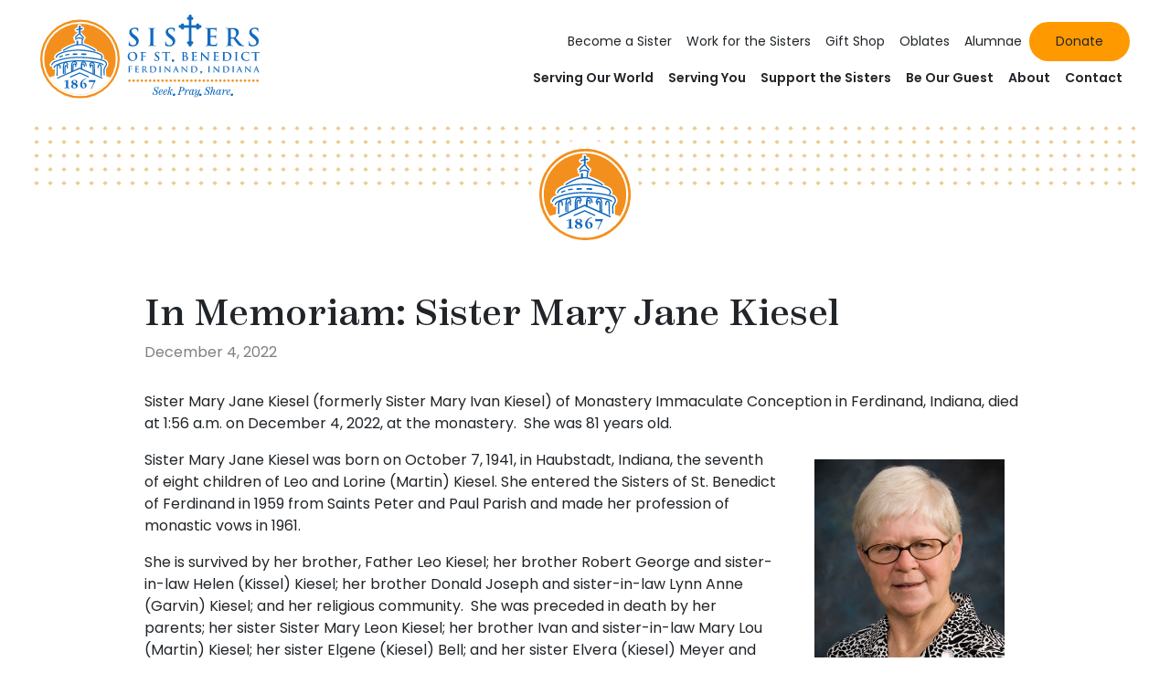

--- FILE ---
content_type: text/html; charset=UTF-8
request_url: https://thedome.org/in-memoriam-sister-mary-jane-kiesel/
body_size: 12173
content:
<!DOCTYPE html>

<html lang="en">

<head>
<meta charset="UTF-8" />
<meta name="viewport" content="width=device-width" />
	
<!-- Google Tag Manager -->
<script>(function(w,d,s,l,i){w[l]=w[l]||[];w[l].push({'gtm.start':
new Date().getTime(),event:'gtm.js'});var f=d.getElementsByTagName(s)[0],
j=d.createElement(s),dl=l!='dataLayer'?'&l='+l:'';j.async=true;j.src=
'https://www.googletagmanager.com/gtm.js?id='+i+dl;f.parentNode.insertBefore(j,f);
})(window,document,'script','dataLayer','GTM-5MS2RQP');</script>
<!-- End Google Tag Manager -->	
	
<meta name='robots' content='index, follow, max-image-preview:large, max-snippet:-1, max-video-preview:-1' />
	<style>img:is([sizes="auto" i], [sizes^="auto," i]) { contain-intrinsic-size: 3000px 1500px }</style>
	<link rel='preload' as='style' href='https://cdn.jsdelivr.net/npm/bootstrap@5.3.3/dist/css/bootstrap.min.css?ver=6.8.3'  data-wpacu-preload-css-basic='1' />
<link rel='preload' as='script' href='https://cdn.jsdelivr.net/npm/bootstrap@5.3.3/dist/js/bootstrap.bundle.min.js?ver=5.3.3' data-wpacu-preload-js='1'>
<link rel="preload" as="font" href="https://fonts.gstatic.com/s/poppins/v22/pxiEyp8kv8JHgFVrJJnecnFHGPezSQ.woff2" data-wpacu-preload-google-font="1" crossorigin>
<link rel="preload" as="font" href="https://fonts.gstatic.com/s/poppins/v22/pxiEyp8kv8JHgFVrJJfecnFHGPc.woff2" data-wpacu-preload-google-font="1" crossorigin>
<link rel="preload" as="font" href="https://fonts.gstatic.com/s/poppins/v22/pxiByp8kv8JHgFVrLEj6Z1JlFd2JQEl8qw.woff2" data-wpacu-preload-google-font="1" crossorigin>
<link rel="preload" as="font" href="https://fonts.gstatic.com/s/poppins/v22/pxiByp8kv8JHgFVrLEj6Z1xlFd2JQEk.woff2" data-wpacu-preload-google-font="1" crossorigin>

	<!-- This site is optimized with the Yoast SEO plugin v26.0 - https://yoast.com/wordpress/plugins/seo/ -->
	<title>In Memoriam: Sister Mary Jane Kiesel &#187; Sisters of St. Benedict</title>
	<meta name="description" content="Sister Mary Jane Kiesel (formerly Sister Mary Ivan Kiesel) of Monastery Immaculate Conception in Ferdinand, Indiana, died at 1:56 a.m. on December 4," />
	<link rel="canonical" href="https://thedome.org/in-memoriam-sister-mary-jane-kiesel/" />
	<meta property="og:locale" content="en_US" />
	<meta property="og:type" content="article" />
	<meta property="og:title" content="In Memoriam: Sister Mary Jane Kiesel &#187; Sisters of St. Benedict" />
	<meta property="og:description" content="Sister Mary Jane Kiesel (formerly Sister Mary Ivan Kiesel) of Monastery Immaculate Conception in Ferdinand, Indiana, died at 1:56 a.m. on December 4," />
	<meta property="og:url" content="https://thedome.org/in-memoriam-sister-mary-jane-kiesel/" />
	<meta property="og:site_name" content="Sisters of St. Benedict" />
	<meta property="article:publisher" content="https://www.facebook.com/FerdinandOSB" />
	<meta property="article:published_time" content="2022-12-04T19:00:00+00:00" />
	<meta property="article:modified_time" content="2023-01-03T14:44:53+00:00" />
	<meta property="og:image" content="https://thedome.org/wp-content/uploads/2022/03/Kiesel_MaryJane.jpg" />
	<meta property="og:image:width" content="771" />
	<meta property="og:image:height" content="1080" />
	<meta property="og:image:type" content="image/jpeg" />
	<meta name="author" content="admin" />
	<meta name="twitter:card" content="summary_large_image" />
	<meta name="twitter:creator" content="@FerdinandOSB" />
	<meta name="twitter:site" content="@FerdinandOSB" />
	<meta name="twitter:label1" content="Written by" />
	<meta name="twitter:data1" content="admin" />
	<meta name="twitter:label2" content="Est. reading time" />
	<meta name="twitter:data2" content="2 minutes" />
	<script type="application/ld+json" class="yoast-schema-graph">{"@context":"https://schema.org","@graph":[{"@type":"NewsArticle","@id":"https://thedome.org/in-memoriam-sister-mary-jane-kiesel/#article","isPartOf":{"@id":"https://thedome.org/in-memoriam-sister-mary-jane-kiesel/"},"author":{"name":"admin","@id":"https://thedome.org/#/schema/person/e820dfb2897a073d5ff51d6058680608"},"headline":"In Memoriam: Sister Mary Jane Kiesel","datePublished":"2022-12-04T19:00:00+00:00","dateModified":"2023-01-03T14:44:53+00:00","mainEntityOfPage":{"@id":"https://thedome.org/in-memoriam-sister-mary-jane-kiesel/"},"wordCount":439,"commentCount":0,"publisher":{"@id":"https://thedome.org/#organization"},"image":{"@id":"https://thedome.org/in-memoriam-sister-mary-jane-kiesel/#primaryimage"},"thumbnailUrl":"https://thedome.org/wp-content/uploads/2022/03/Kiesel_MaryJane.jpg","articleSection":["In Memoriam","News"],"inLanguage":"en","potentialAction":[{"@type":"CommentAction","name":"Comment","target":["https://thedome.org/in-memoriam-sister-mary-jane-kiesel/#respond"]}]},{"@type":"WebPage","@id":"https://thedome.org/in-memoriam-sister-mary-jane-kiesel/","url":"https://thedome.org/in-memoriam-sister-mary-jane-kiesel/","name":"In Memoriam: Sister Mary Jane Kiesel &#187; Sisters of St. Benedict","isPartOf":{"@id":"https://thedome.org/#website"},"primaryImageOfPage":{"@id":"https://thedome.org/in-memoriam-sister-mary-jane-kiesel/#primaryimage"},"image":{"@id":"https://thedome.org/in-memoriam-sister-mary-jane-kiesel/#primaryimage"},"thumbnailUrl":"https://thedome.org/wp-content/uploads/2022/03/Kiesel_MaryJane.jpg","datePublished":"2022-12-04T19:00:00+00:00","dateModified":"2023-01-03T14:44:53+00:00","description":"Sister Mary Jane Kiesel (formerly Sister Mary Ivan Kiesel) of Monastery Immaculate Conception in Ferdinand, Indiana, died at 1:56 a.m. on December 4,","breadcrumb":{"@id":"https://thedome.org/in-memoriam-sister-mary-jane-kiesel/#breadcrumb"},"inLanguage":"en","potentialAction":[{"@type":"ReadAction","target":["https://thedome.org/in-memoriam-sister-mary-jane-kiesel/"]}]},{"@type":"ImageObject","inLanguage":"en","@id":"https://thedome.org/in-memoriam-sister-mary-jane-kiesel/#primaryimage","url":"https://thedome.org/wp-content/uploads/2022/03/Kiesel_MaryJane.jpg","contentUrl":"https://thedome.org/wp-content/uploads/2022/03/Kiesel_MaryJane.jpg","width":771,"height":1080},{"@type":"BreadcrumbList","@id":"https://thedome.org/in-memoriam-sister-mary-jane-kiesel/#breadcrumb","itemListElement":[{"@type":"ListItem","position":1,"name":"Home","item":"https://thedome.org/"},{"@type":"ListItem","position":2,"name":"In Memoriam: Sister Mary Jane Kiesel"}]},{"@type":"WebSite","@id":"https://thedome.org/#website","url":"https://thedome.org/","name":"Sisters of St. Benedict","description":"Monastery Immaculate Conception","publisher":{"@id":"https://thedome.org/#organization"},"potentialAction":[{"@type":"SearchAction","target":{"@type":"EntryPoint","urlTemplate":"https://thedome.org/?s={search_term_string}"},"query-input":{"@type":"PropertyValueSpecification","valueRequired":true,"valueName":"search_term_string"}}],"inLanguage":"en"},{"@type":"Organization","@id":"https://thedome.org/#organization","name":"Sisters of St. Benedict","url":"https://thedome.org/","logo":{"@type":"ImageObject","inLanguage":"en","@id":"https://thedome.org/#/schema/logo/image/","url":"https://thedome.org/wp-content/uploads/2022/04/ssb-logo-icon.svg","contentUrl":"https://thedome.org/wp-content/uploads/2022/04/ssb-logo-icon.svg","width":1,"height":1,"caption":"Sisters of St. Benedict"},"image":{"@id":"https://thedome.org/#/schema/logo/image/"},"sameAs":["https://www.facebook.com/FerdinandOSB","https://x.com/FerdinandOSB","https://www.instagram.com/ferdinandosb/"]},{"@type":"Person","@id":"https://thedome.org/#/schema/person/e820dfb2897a073d5ff51d6058680608","name":"admin","sameAs":["https://thedome.org"]}]}</script>
	<!-- / Yoast SEO plugin. -->


<link rel="preload" as="font" href="/wp-content/themes/ssb/fonts/ScotchText-Medium.woff2" data-wpacu-preload-local-font="1" crossorigin>
<link rel="preload" as="font" href="/wp-content/themes/ssb/fonts/ScotchText-Medium.woff" data-wpacu-preload-local-font="1" crossorigin>
<link rel="preload" as="font" href="/wp-content/themes/ssb/fonts/ScotchText-Medium.ttf" data-wpacu-preload-local-font="1" crossorigin>
<link rel='dns-prefetch' href='//cdn.jsdelivr.net' />
<link rel='dns-prefetch' href='//code.jquery.com' />
<link rel='dns-prefetch' href='//fonts.googleapis.com' />
<link rel='dns-prefetch' href='//cdnjs.cloudflare.com' />
<link href='https://fonts.gstatic.com' crossorigin rel='preconnect' />
<link rel="alternate" type="application/rss+xml" title="Sisters of St. Benedict &raquo; Feed" href="https://thedome.org/feed/" />
<link rel="alternate" type="application/rss+xml" title="Sisters of St. Benedict &raquo; Comments Feed" href="https://thedome.org/comments/feed/" />
<link rel="alternate" type="application/rss+xml" title="Sisters of St. Benedict &raquo; In Memoriam: Sister Mary Jane Kiesel Comments Feed" href="https://thedome.org/in-memoriam-sister-mary-jane-kiesel/feed/" />
		<style>
			.lazyload,
			.lazyloading {
				max-width: 100%;
			}
		</style>
		<link rel='stylesheet' id='wpacu-combined-css-head-1' href='https://thedome.org/wp-content/cache/asset-cleanup/css/head-bf45704f16bfd1126f035fefdc13bfc2fac43597.css' type='text/css' media='all' />
<style id='classic-theme-styles-inline-css' type='text/css'>
/*! This file is auto-generated */
.wp-block-button__link{color:#fff;background-color:#32373c;border-radius:9999px;box-shadow:none;text-decoration:none;padding:calc(.667em + 2px) calc(1.333em + 2px);font-size:1.125em}.wp-block-file__button{background:#32373c;color:#fff;text-decoration:none}
</style>



<link rel='stylesheet' id='poppins-font-css' href='https://fonts.googleapis.com/css2?family=Poppins%3Awght%40400%3B600&#038;display=swap&#038;ver=6.8.3' type='text/css' media='all' />
<link   data-wpacu-to-be-preloaded-basic='1' rel='stylesheet' id='bootstrap-css' href='https://cdn.jsdelivr.net/npm/bootstrap@5.3.3/dist/css/bootstrap.min.css?ver=6.8.3' type='text/css' media='all' />
<link rel='stylesheet' id='fontawesome-css' href='https://cdnjs.cloudflare.com/ajax/libs/font-awesome/6.5.2/css/all.min.css?ver=6.8.3' type='text/css' media='all' />


<script type="text/javascript" src="https://thedome.org/wp-includes/js/dist/vendor/react.min.js?ver=18.3.1.1" id="react-js"></script>
<script type="text/javascript" src="https://thedome.org/wp-includes/js/dist/vendor/react-dom.min.js?ver=18.3.1.1" id="react-dom-js"></script>
<script type="text/javascript" src="https://thedome.org/wp-includes/js/dist/escape-html.min.js?ver=6561a406d2d232a6fbd2" id="wp-escape-html-js"></script>
<script type="text/javascript" src="https://thedome.org/wp-includes/js/dist/element.min.js?ver=a4eeeadd23c0d7ab1d2d" id="wp-element-js"></script>
<script type="text/javascript" src="https://thedome.org/wp-includes/js/dist/hooks.min.js?ver=4d63a3d491d11ffd8ac6" id="wp-hooks-js"></script>
<script type="text/javascript" src="https://thedome.org/wp-includes/js/dist/vendor/react-jsx-runtime.min.js?ver=18.3.1" id="react-jsx-runtime-js"></script>
<script type="text/javascript" src="https://thedome.org/wp-includes/js/dist/deprecated.min.js?ver=e1f84915c5e8ae38964c" id="wp-deprecated-js"></script>
<script type="text/javascript" src="https://thedome.org/wp-includes/js/dist/dom.min.js?ver=80bd57c84b45cf04f4ce" id="wp-dom-js"></script>
<script type="text/javascript" src="https://thedome.org/wp-includes/js/dist/is-shallow-equal.min.js?ver=e0f9f1d78d83f5196979" id="wp-is-shallow-equal-js"></script>
<script type="text/javascript" src="https://thedome.org/wp-includes/js/dist/i18n.min.js?ver=5e580eb46a90c2b997e6" id="wp-i18n-js"></script>
<script type="text/javascript" id="wp-i18n-js-after">
/* <![CDATA[ */
wp.i18n.setLocaleData( { 'text direction\u0004ltr': [ 'ltr' ] } );
/* ]]> */
</script>
<script type="text/javascript" src="https://thedome.org/wp-includes/js/dist/keycodes.min.js?ver=034ff647a54b018581d3" id="wp-keycodes-js"></script>
<script type="text/javascript" src="https://thedome.org/wp-includes/js/dist/priority-queue.min.js?ver=9c21c957c7e50ffdbf48" id="wp-priority-queue-js"></script>
<script type="text/javascript" src="https://thedome.org/wp-includes/js/dist/compose.min.js?ver=84bcf832a5c99203f3db" id="wp-compose-js"></script>
<script type="text/javascript" src="https://thedome.org/wp-includes/js/dist/private-apis.min.js?ver=0f8478f1ba7e0eea562b" id="wp-private-apis-js"></script>
<script type="text/javascript" src="https://thedome.org/wp-includes/js/dist/redux-routine.min.js?ver=8bb92d45458b29590f53" id="wp-redux-routine-js"></script>
<script type="text/javascript" src="https://thedome.org/wp-includes/js/dist/data.min.js?ver=fe6c4835cd00e12493c3" id="wp-data-js"></script>
<script type="text/javascript" id="wp-data-js-after">
/* <![CDATA[ */
( function() {
	var userId = 0;
	var storageKey = "WP_DATA_USER_" + userId;
	wp.data
		.use( wp.data.plugins.persistence, { storageKey: storageKey } );
} )();
/* ]]> */
</script>
<script type="text/javascript" src="https://thedome.org/wp-content/cache/asset-cleanup/js/item/ssb__js__gutenberg-filters-js-v3f42235ff84eafb82ff0aaaff50e068dec90cc15.js" id="guten-js"></script>
<script type="text/javascript" src="https://thedome.org/wp-includes/js/jquery/jquery.min.js?ver=3.7.1" id="jquery-core-js"></script>
<script type="text/javascript" src="https://thedome.org/wp-includes/js/jquery/jquery-migrate.min.js?ver=3.4.1" id="jquery-migrate-js"></script>
<script type="text/javascript" src="https://code.jquery.com/jquery-1.8.2.min.js?ver=1.8.2" id="slider-jquery-js"></script>
<script type="text/javascript" src="https://thedome.org/wp-content/themes/ssb/js/customscripts.js?ver=1.0.0" id="custom-script-js"></script>
<link rel="https://api.w.org/" href="https://thedome.org/wp-json/" /><link rel="alternate" title="JSON" type="application/json" href="https://thedome.org/wp-json/wp/v2/posts/18388" /><link rel="EditURI" type="application/rsd+xml" title="RSD" href="https://thedome.org/xmlrpc.php?rsd" />
<meta name="generator" content="WordPress 6.8.3" />
<link rel='shortlink' href='https://thedome.org/?p=18388' />
<link rel="alternate" title="oEmbed (JSON)" type="application/json+oembed" href="https://thedome.org/wp-json/oembed/1.0/embed?url=https%3A%2F%2Fthedome.org%2Fin-memoriam-sister-mary-jane-kiesel%2F" />
<link rel="alternate" title="oEmbed (XML)" type="text/xml+oembed" href="https://thedome.org/wp-json/oembed/1.0/embed?url=https%3A%2F%2Fthedome.org%2Fin-memoriam-sister-mary-jane-kiesel%2F&#038;format=xml" />
		<script>
			document.documentElement.className = document.documentElement.className.replace('no-js', 'js');
		</script>
		<link rel="pingback" href="https://thedome.org/xmlrpc.php">
<style id="uagb-style-conditional-extension">@media (min-width: 1025px){body .uag-hide-desktop.uagb-google-map__wrap,body .uag-hide-desktop{display:none !important}}@media (min-width: 768px) and (max-width: 1024px){body .uag-hide-tab.uagb-google-map__wrap,body .uag-hide-tab{display:none !important}}@media (max-width: 767px){body .uag-hide-mob.uagb-google-map__wrap,body .uag-hide-mob{display:none !important}}</style><style id="uagb-style-frontend-18388">.uag-blocks-common-selector{z-index:var(--z-index-desktop) !important}@media (max-width: 976px){.uag-blocks-common-selector{z-index:var(--z-index-tablet) !important}}@media (max-width: 767px){.uag-blocks-common-selector{z-index:var(--z-index-mobile) !important}}
</style><link rel="icon" href="https://thedome.org/wp-content/uploads/2022/04/dome-icon-150x150.png" sizes="32x32" />
<link rel="icon" href="https://thedome.org/wp-content/uploads/2022/04/dome-icon-300x300.png" sizes="192x192" />
<link rel="apple-touch-icon" href="https://thedome.org/wp-content/uploads/2022/04/dome-icon-300x300.png" />
<meta name="msapplication-TileImage" content="https://thedome.org/wp-content/uploads/2022/04/dome-icon-300x300.png" />
<script type="text/javascript">
jQuery(document).on("nfFormReady", function (e, n) {
    var i = $(".nf-field-container.repeat"),
        t = $(".nf-field-container.other"),
        o = $(".nf-field-container.phone"),
        l = $(".nf-field-container.email"),
        a = $(".nf-field-container.mail"),
	u = $(".nf-field-container.prayerHalf");
    $("div.repeatSelect input[type='radio']").on("change", function () {
        "yes" == $(this).val() ? i.addClass("showOptions") : i.removeClass("showOptions");
    }),
	$("div.mobileSelect input[type='radio']").on("change", function () {
        "yes" == $(this).val() ? t.addClass("showOptions") : t.removeClass("showOptions");
    }),	
    $("div.constent input[type='radio']").on("change", function () {
        "no" == $(this).val() ? i.addClass("showOptions") : i.removeClass("showOptions");
    }),
		$("div.prayerSelect input[type='checkbox']").click(function () {
            $(i).toggleClass("showOther");
		$(u).toggleClass("one-half");
        }),
        $("input[value='other']").click(function () {
            $(t).toggleClass("showOther");
        }),
        $("input[value='Phone']").click(function () {
            $(o).toggleClass("showOther");
        }),
        $("input[value='Email']").click(function () {
            $(l).toggleClass("showOther");
        }),
        $("input[value='Mail']").click(function () {
            $(a).toggleClass("showOther");
        });
});

</script>
</head>

<body class="wp-singular post-template-default single single-post postid-18388 single-format-standard wp-custom-logo wp-embed-responsive wp-theme-blankslate wp-child-theme-ssb">
<!-- Google Tag Manager (noscript) -->
<noscript><iframe src="https://www.googletagmanager.com/ns.html?id=GTM-5MS2RQP"
height="0" width="0" style="display:none;visibility:hidden" loading="lazy"></iframe></noscript>
<!-- End Google Tag Manager (noscript) -->
<header id="site-header" role="banner">

		<div class="header-inner container-fluid py-3">



					<section id="branding" class="mr-5">
						 <div class="site-logo">						
						<a href="https://thedome.org/" class="custom-logo-link" rel="home"><img src="https://thedome.org/wp-content/uploads/2022/04/ssb-logo-icon.svg" class="custom-logo" alt="Sisters of St. Benedict" decoding="async" loading="lazy" /></a></div> 
					</section><!-- branding -->
				
	
<nav id="menu" role="navigation" class="navbar navbar-light navbar-expand-md ml-auto navigation">

		
<button class="navbar-toggler" type="button" data-bs-toggle="collapse" data-bs-target="#main-navigation" aria-controls="main-navigation" aria-expanded="false" aria-label="Toggle navigation">
    <span class="navbar-toggler-icon"></span>
  </button><!-- .nav-toggle -->

<div class="collapse navbar-collapse" id="main-navigation">
<div class="level-menu top-menu"><ul id="menu-menu-2" class="navbar-nav mr-auto" itemscope itemtype="http://www.schema.org/SiteNavigationElement"><li  id="menu-item-15120" class="menu-item menu-item-type-post_type menu-item-object-page menu-item-has-children dropdown menu-item-15120 nav-item"><a href="https://thedome.org/vocations/" aria-haspopup="true" aria-expanded="false" class="dropdown-toggle nav-link" id="menu-item-dropdown-15120" itemprop="url"><span itemprop="name">Become a Sister</span><i class="fa-solid fa-angle-down"></i></a>
<ul class="dropdown-menu" aria-labelledby="menu-item-dropdown-15120">
	<li  id="menu-item-15150" class="menu-item menu-item-type-post_type menu-item-object-page menu-item-15150 nav-item"><a itemprop="url" href="https://thedome.org/vocations/hearing-the-call/" class="dropdown-item"><span itemprop="name">Hearing the Call</span></a></li>
	<li  id="menu-item-15134" class="menu-item menu-item-type-post_type menu-item-object-page menu-item-15134 nav-item"><a itemprop="url" href="https://thedome.org/vocations/the-steps/" class="dropdown-item"><span itemprop="name">The Steps</span></a></li>
	<li  id="menu-item-15801" class="menu-item menu-item-type-post_type menu-item-object-page menu-item-15801 nav-item"><a itemprop="url" href="https://thedome.org/vocations/#meet-sr-jill" class="dropdown-item"><span itemprop="name">Meet Sister Jill</span></a></li>
	<li  id="menu-item-14195" class="menu-item menu-item-type-post_type menu-item-object-page menu-item-14195 nav-item"><a itemprop="url" href="https://thedome.org/vocations/stories/" class="dropdown-item"><span itemprop="name">Vocation Stories</span></a></li>
	<li  id="menu-item-18838" class="menu-item menu-item-type-post_type menu-item-object-page menu-item-18838 nav-item"><a itemprop="url" href="https://thedome.org/vocations/vocations-blog/" class="dropdown-item"><span itemprop="name">Vocations Blog</span></a></li>
</ul>
</li>
<li  id="menu-item-13817" class="menu-item menu-item-type-post_type menu-item-object-page menu-item-has-children dropdown menu-item-13817 nav-item"><a href="https://thedome.org/job-postings/" aria-haspopup="true" aria-expanded="false" class="dropdown-toggle nav-link" id="menu-item-dropdown-13817" itemprop="url"><span itemprop="name">Work for the Sisters</span><i class="fa-solid fa-angle-down"></i></a>
<ul class="dropdown-menu" aria-labelledby="menu-item-dropdown-13817">
	<li  id="menu-item-14418" class="menu-item menu-item-type-post_type menu-item-object-page menu-item-14418 nav-item"><a itemprop="url" href="https://thedome.org/job-postings/#job-postings" class="dropdown-item"><span itemprop="name">Job Postings</span></a></li>
</ul>
</li>
<li  id="menu-item-220" class="menu-item menu-item-type-custom menu-item-object-custom menu-item-has-children dropdown menu-item-220 nav-item"><a href="https://monasterygiftshop.org/" aria-haspopup="true" aria-expanded="false" class="dropdown-toggle nav-link" id="menu-item-dropdown-220" itemprop="url"><span itemprop="name">Gift Shop</span><i class="fa-solid fa-angle-down"></i></a>
<ul class="dropdown-menu" aria-labelledby="menu-item-dropdown-220">
	<li  id="menu-item-19083" class="menu-item menu-item-type-custom menu-item-object-custom menu-item-19083 nav-item"><a itemprop="url" href="http://monasterybakedgoods.org" class="dropdown-item"><span itemprop="name">Bakery</span></a></li>
	<li  id="menu-item-19084" class="menu-item menu-item-type-custom menu-item-object-custom menu-item-19084 nav-item"><a itemprop="url" href="https://www.monasterygiftshop.org/shop/altar-breads.htm" class="dropdown-item"><span itemprop="name">Altar Breads</span></a></li>
</ul>
</li>
<li  id="menu-item-14305" class="menu-item menu-item-type-post_type menu-item-object-page menu-item-14305 nav-item"><a itemprop="url" href="https://thedome.org/oblates/" class="nav-link"><span itemprop="name">Oblates</span></a></li>
<li  id="menu-item-13865" class="menu-item menu-item-type-post_type menu-item-object-page menu-item-has-children dropdown menu-item-13865 nav-item"><a href="https://thedome.org/academy-alumnae/" aria-haspopup="true" aria-expanded="false" class="dropdown-toggle nav-link" id="menu-item-dropdown-13865" itemprop="url"><span itemprop="name">Alumnae</span><i class="fa-solid fa-angle-down"></i></a>
<ul class="dropdown-menu" aria-labelledby="menu-item-dropdown-13865">
	<li  id="menu-item-14420" class="menu-item menu-item-type-custom menu-item-object-custom menu-item-14420 nav-item"><a itemprop="url" href="https://thedome.org/wp-content/uploads/2025/05/Jottings-2025-Issue-Web.pdf" class="dropdown-item"><span itemprop="name">Jottings Online</span></a></li>
	<li  id="menu-item-14196" class="menu-item menu-item-type-post_type menu-item-object-page menu-item-14196 nav-item"><a itemprop="url" href="https://thedome.org/academy-alumnae/alumnae-life-updates/" class="dropdown-item"><span itemprop="name">Alumnae Life Updates</span></a></li>
	<li  id="menu-item-14197" class="menu-item menu-item-type-post_type menu-item-object-page menu-item-14197 nav-item"><a itemprop="url" href="https://thedome.org/academy-alumnae/update-your-alumnae-contact-information/" class="dropdown-item"><span itemprop="name">Update Contact Information</span></a></li>
	<li  id="menu-item-14199" class="menu-item menu-item-type-custom menu-item-object-custom menu-item-14199 nav-item"><a itemprop="url" href="https://www.facebook.com/groups/171750439544708" class="dropdown-item"><span itemprop="name">Join Facebook Group</span></a></li>
</ul>
</li>
<li  id="menu-item-13918" class="donateBtn menu-item menu-item-type-post_type menu-item-object-page menu-item-13918 nav-item"><a itemprop="url" href="https://thedome.org/make-a-donation/" class="nav-link"><span itemprop="name">Donate</span></a></li>
</ul></div>	
<div class="level-menu btm-menu"><ul id="menu-menu-1" class="navbar-nav mr-auto" itemscope itemtype="http://www.schema.org/SiteNavigationElement"><li  id="menu-item-15265" class="menu-item menu-item-type-post_type menu-item-object-page menu-item-has-children dropdown menu-item-15265 nav-item"><a href="https://thedome.org/ministries/" aria-haspopup="true" aria-expanded="false" class="dropdown-toggle nav-link" id="menu-item-dropdown-15265" itemprop="url"><span itemprop="name">Serving Our World</span><i class="fa-solid fa-angle-down"></i></a>
<ul class="dropdown-menu" aria-labelledby="menu-item-dropdown-15265">
	<li  id="menu-item-15256" class="menu-item menu-item-type-post_type menu-item-object-page menu-item-15256 nav-item"><a itemprop="url" href="https://thedome.org/ministries/#immigration-services" class="dropdown-item"><span itemprop="name">Immigration Services</span></a></li>
	<li  id="menu-item-15257" class="menu-item menu-item-type-post_type menu-item-object-page menu-item-15257 nav-item"><a itemprop="url" href="https://thedome.org/ministries/#teaching" class="dropdown-item"><span itemprop="name">Teaching</span></a></li>
	<li  id="menu-item-15258" class="menu-item menu-item-type-post_type menu-item-object-page menu-item-15258 nav-item"><a itemprop="url" href="https://thedome.org/ministries/#housing" class="dropdown-item"><span itemprop="name">Housing</span></a></li>
	<li  id="menu-item-15259" class="menu-item menu-item-type-post_type menu-item-object-page menu-item-15259 nav-item"><a itemprop="url" href="https://thedome.org/ministries/#hunger" class="dropdown-item"><span itemprop="name">Hunger</span></a></li>
	<li  id="menu-item-15261" class="menu-item menu-item-type-post_type menu-item-object-page menu-item-15261 nav-item"><a itemprop="url" href="https://thedome.org/ministries/#healthcare" class="dropdown-item"><span itemprop="name">Healthcare</span></a></li>
	<li  id="menu-item-15262" class="menu-item menu-item-type-post_type menu-item-object-page menu-item-15262 nav-item"><a itemprop="url" href="https://thedome.org/ministries/#pastoral-care" class="dropdown-item"><span itemprop="name">Pastoral Care</span></a></li>
	<li  id="menu-item-15632" class="menu-item menu-item-type-post_type menu-item-object-page menu-item-15632 nav-item"><a itemprop="url" href="https://thedome.org/ministries/#translation" class="dropdown-item"><span itemprop="name">Translation</span></a></li>
	<li  id="menu-item-15263" class="menu-item menu-item-type-post_type menu-item-object-page menu-item-15263 nav-item"><a itemprop="url" href="https://thedome.org/ministries/#peru" class="dropdown-item"><span itemprop="name">Peru</span></a></li>
	<li  id="menu-item-15264" class="menu-item menu-item-type-post_type menu-item-object-page menu-item-15264 nav-item"><a itemprop="url" href="https://thedome.org/ministries/#laudato-si" class="dropdown-item"><span itemprop="name">Laudato Si´</span></a></li>
</ul>
</li>
<li  id="menu-item-238" class="menu-item menu-item-type-post_type menu-item-object-page menu-item-has-children dropdown menu-item-238 nav-item"><a href="https://thedome.org/serving-you/" aria-haspopup="true" aria-expanded="false" class="dropdown-toggle nav-link" id="menu-item-dropdown-238" itemprop="url"><span itemprop="name">Serving You</span><i class="fa-solid fa-angle-down"></i></a>
<ul class="dropdown-menu" aria-labelledby="menu-item-dropdown-238">
	<li  id="menu-item-244" class="menu-item menu-item-type-post_type menu-item-object-page menu-item-244 nav-item"><a itemprop="url" href="https://thedome.org/serving-you/programs-retreats/" class="dropdown-item"><span itemprop="name">Programs &#038; Retreats</span></a></li>
	<li  id="menu-item-14202" class="menu-item menu-item-type-post_type menu-item-object-page menu-item-14202 nav-item"><a itemprop="url" href="https://thedome.org/serving-you/spiritual-direction/" class="dropdown-item"><span itemprop="name">Spiritual Direction</span></a></li>
	<li  id="menu-item-14386" class="menu-item menu-item-type-post_type menu-item-object-page menu-item-14386 nav-item"><a itemprop="url" href="https://thedome.org/serving-you/prayer-requests/" class="dropdown-item"><span itemprop="name">Prayer Requests</span></a></li>
	<li  id="menu-item-14204" class="menu-item menu-item-type-post_type menu-item-object-page menu-item-14204 nav-item"><a itemprop="url" href="https://thedome.org/serving-you/light-a-candle/" class="dropdown-item"><span itemprop="name">Light a Candle</span></a></li>
	<li  id="menu-item-28361" class="menu-item menu-item-type-post_type menu-item-object-page menu-item-28361 nav-item"><a itemprop="url" href="https://thedome.org/serving-you/stations-of-the-cross/" class="dropdown-item"><span itemprop="name">Stations of the Cross</span></a></li>
	<li  id="menu-item-14272" class="menu-item menu-item-type-post_type menu-item-object-page menu-item-14272 nav-item"><a itemprop="url" href="https://thedome.org/serving-you/visit-the-monastery/#tour" class="dropdown-item"><span itemprop="name">Take a Tour</span></a></li>
	<li  id="menu-item-30024" class="menu-item menu-item-type-custom menu-item-object-custom menu-item-30024 nav-item"><a itemprop="url" href="https://thedome.org/serving-you/visit-the-monastery#videoTour" class="dropdown-item"><span itemprop="name">Video Tour</span></a></li>
	<li  id="menu-item-29857" class="menu-item menu-item-type-post_type menu-item-object-page menu-item-29857 nav-item"><a itemprop="url" href="https://thedome.org/events/" class="dropdown-item"><span itemprop="name">Upcoming Events</span></a></li>
	<li  id="menu-item-14273" class="menu-item menu-item-type-post_type menu-item-object-page menu-item-14273 nav-item"><a itemprop="url" href="https://thedome.org/serving-you/visit-the-monastery/#mass" class="dropdown-item"><span itemprop="name">Join Us for Mass</span></a></li>
	<li  id="menu-item-43708" class="menu-item menu-item-type-post_type menu-item-object-page menu-item-43708 nav-item"><a itemprop="url" href="https://thedome.org/serving-you/mechtilde-music-series/" class="dropdown-item"><span itemprop="name">Sacred Music Series </span></a></li>
	<li  id="menu-item-14206" class="menu-item menu-item-type-post_type menu-item-object-page menu-item-14206 nav-item"><a itemprop="url" href="https://thedome.org/serving-you/benet-hall-apartments/" class="dropdown-item"><span itemprop="name">Benet Hall Apartments</span></a></li>
</ul>
</li>
<li  id="menu-item-13811" class="menu-item menu-item-type-post_type menu-item-object-page menu-item-has-children dropdown menu-item-13811 nav-item"><a href="https://thedome.org/support-the-sisters/" aria-haspopup="true" aria-expanded="false" class="dropdown-toggle nav-link" id="menu-item-dropdown-13811" itemprop="url"><span itemprop="name">Support the Sisters</span><i class="fa-solid fa-angle-down"></i></a>
<ul class="dropdown-menu" aria-labelledby="menu-item-dropdown-13811">
	<li  id="menu-item-14827" class="menu-item menu-item-type-post_type menu-item-object-page menu-item-14827 nav-item"><a itemprop="url" href="https://thedome.org/support-the-sisters/#ways-to-give" class="dropdown-item"><span itemprop="name">Ways to Give</span></a></li>
	<li  id="menu-item-24936" class="menu-item menu-item-type-post_type menu-item-object-page menu-item-24936 nav-item"><a itemprop="url" href="https://thedome.org/support-the-sisters/planned-giving/" class="dropdown-item"><span itemprop="name">Planned or Legacy Giving</span></a></li>
	<li  id="menu-item-14422" class="menu-item menu-item-type-post_type menu-item-object-page menu-item-14422 nav-item"><a itemprop="url" href="https://thedome.org/support-the-sisters/volunteer-opportunities/" class="dropdown-item"><span itemprop="name">Volunteering</span></a></li>
	<li  id="menu-item-35349" class="menu-item menu-item-type-post_type menu-item-object-page menu-item-35349 nav-item"><a itemprop="url" href="https://thedome.org/support-the-sisters/stewardship-report/" class="dropdown-item"><span itemprop="name">Stewardship Report 2024</span></a></li>
</ul>
</li>
<li  id="menu-item-15003" class="menu-item menu-item-type-post_type menu-item-object-page menu-item-has-children dropdown menu-item-15003 nav-item"><a href="https://thedome.org/benedictine-hospitality-center/" aria-haspopup="true" aria-expanded="false" class="dropdown-toggle nav-link" id="menu-item-dropdown-15003" itemprop="url"><span itemprop="name">Be Our Guest</span><i class="fa-solid fa-angle-down"></i></a>
<ul class="dropdown-menu" aria-labelledby="menu-item-dropdown-15003">
	<li  id="menu-item-14207" class="menu-item menu-item-type-post_type menu-item-object-page menu-item-14207 nav-item"><a itemprop="url" href="https://thedome.org/benedictine-hospitality-center/guest-rooms/" class="dropdown-item"><span itemprop="name">Guest Rooms</span></a></li>
	<li  id="menu-item-14205" class="menu-item menu-item-type-post_type menu-item-object-page menu-item-14205 nav-item"><a itemprop="url" href="https://thedome.org/benedictine-hospitality-center/event-spaces/" class="dropdown-item"><span itemprop="name">Meeting &amp; Retreat Spaces</span></a></li>
	<li  id="menu-item-21328" class="menu-item menu-item-type-post_type menu-item-object-page menu-item-21328 nav-item"><a itemprop="url" href="https://thedome.org/benedictine-hospitality-center/online-payment/" class="dropdown-item"><span itemprop="name">Make a Payment</span></a></li>
</ul>
</li>
<li  id="menu-item-14966" class="menu-item menu-item-type-custom menu-item-object-custom menu-item-has-children dropdown menu-item-14966 nav-item"><a href="#" aria-haspopup="true" aria-expanded="false" class="dropdown-toggle nav-link" id="menu-item-dropdown-14966" itemprop="url"><span itemprop="name">About</span><i class="fa-solid fa-angle-down"></i></a>
<ul class="dropdown-menu" aria-labelledby="menu-item-dropdown-14966">
	<li  id="menu-item-13812" class="menu-item menu-item-type-post_type menu-item-object-page menu-item-13812 nav-item"><a itemprop="url" href="https://thedome.org/about/" class="dropdown-item"><span itemprop="name">Our Community</span></a></li>
	<li  id="menu-item-14222" class="menu-item menu-item-type-post_type menu-item-object-page menu-item-14222 nav-item"><a itemprop="url" href="https://thedome.org/about/find-a-sister/" class="dropdown-item"><span itemprop="name">Find a Sister</span></a></li>
	<li  id="menu-item-37941" class="menu-item menu-item-type-post_type menu-item-object-page menu-item-37941 nav-item"><a itemprop="url" href="https://thedome.org/prioresses/" class="dropdown-item"><span itemprop="name">Our Prioresses</span></a></li>
	<li  id="menu-item-14968" class="menu-item menu-item-type-post_type menu-item-object-page menu-item-14968 nav-item"><a itemprop="url" href="https://thedome.org/about/#leadership" class="dropdown-item"><span itemprop="name">Our Leadership</span></a></li>
	<li  id="menu-item-14208" class="menu-item menu-item-type-post_type menu-item-object-page menu-item-14208 nav-item"><a itemprop="url" href="https://thedome.org/about/our-way-of-life/" class="dropdown-item"><span itemprop="name">Our Way of Life</span></a></li>
	<li  id="menu-item-14210" class="menu-item menu-item-type-post_type menu-item-object-page menu-item-14210 nav-item"><a itemprop="url" href="https://thedome.org/about/history/" class="dropdown-item"><span itemprop="name">Our History</span></a></li>
	<li  id="menu-item-14211" class="menu-item menu-item-type-post_type menu-item-object-page menu-item-14211 nav-item"><a itemprop="url" href="https://thedome.org/about/our-publications/" class="dropdown-item"><span itemprop="name">Our Publications</span></a></li>
	<li  id="menu-item-14213" class="menu-item menu-item-type-post_type menu-item-object-page menu-item-14213 nav-item"><a itemprop="url" href="https://thedome.org/about/news/" class="dropdown-item"><span itemprop="name">News</span></a></li>
	<li  id="menu-item-14212" class="menu-item menu-item-type-post_type menu-item-object-page menu-item-14212 nav-item"><a itemprop="url" href="https://thedome.org/about/monastery-archives/" class="dropdown-item"><span itemprop="name">Monastery Archives</span></a></li>
</ul>
</li>
<li  id="menu-item-240" class="end menu-item menu-item-type-post_type menu-item-object-page menu-item-has-children dropdown menu-item-240 nav-item"><a href="https://thedome.org/contact/" aria-haspopup="true" aria-expanded="false" class="dropdown-toggle nav-link" id="menu-item-dropdown-240" itemprop="url"><span itemprop="name">Contact</span><i class="fa-solid fa-angle-down"></i></a>
<ul class="dropdown-menu" aria-labelledby="menu-item-dropdown-240">
	<li  id="menu-item-14851" class="menu-item menu-item-type-post_type menu-item-object-page menu-item-14851 nav-item"><a itemprop="url" href="https://thedome.org/contact/#hours" class="dropdown-item"><span itemprop="name">Hours</span></a></li>
</ul>
</li>
</ul></div>	
</div>
</nav>
<div class="overlay"></div>	
</div><!-- .header-inner -->
</header>

    <section id="content" role="main">
						<header class="pgHeader">
		 <div class="headerImg noImg">
          </div>
        	
		<div class="icon-wrap"><img alt="Dome Icon" class="icon" src = "https://thedome.org/wp-content/uploads/2022/04/dome-icon.svg" loading="lazy" />	</div>
		</header>		
      
        <header class="headerImg" style="background-image:url('https://thedome.org/wp-content/uploads/2022/03/Kiesel_MaryJane.jpg')"><div></div></header>
        <article id="post-18388" class="post-18388 post type-post status-publish format-standard has-post-thumbnail hentry category-in-memoriam category-news">
            <section class="entry-content">
			         <div class="postHeader">
            <h1 class="entry-title">In Memoriam: Sister Mary Jane Kiesel</h1> 
        		 <span class="meta"><div class="entry-meta">
<span class="entry-date">December 4, 2022</span>
</div></span> 
        </div>               
<p>Sister Mary Jane Kiesel (formerly Sister Mary Ivan Kiesel) of Monastery Immaculate Conception in Ferdinand, Indiana, died at 1:56 a.m. on December 4, 2022, at the monastery.  She was 81 years old.</p>


<div class="wp-block-image">
<figure class="alignright size-medium"><img fetchpriority="high" decoding="async" width="214" height="300" src="https://thedome.org/wp-content/uploads/2022/03/Kiesel_MaryJane-214x300.jpg" alt="" class="wp-image-14019" srcset="https://thedome.org/wp-content/uploads/2022/03/Kiesel_MaryJane-214x300.jpg 214w, https://thedome.org/wp-content/uploads/2022/03/Kiesel_MaryJane-731x1024.jpg 731w, https://thedome.org/wp-content/uploads/2022/03/Kiesel_MaryJane-768x1076.jpg 768w, https://thedome.org/wp-content/uploads/2022/03/Kiesel_MaryJane-500x700.jpg 500w, https://thedome.org/wp-content/uploads/2022/03/Kiesel_MaryJane.jpg 771w" sizes="(max-width: 214px) 100vw, 214px" /></figure></div>


<p>Sister Mary Jane Kiesel was born on October 7, 1941, in Haubstadt, Indiana, the seventh of eight children of Leo and Lorine (Martin) Kiesel. She entered the Sisters of St. Benedict of Ferdinand in 1959 from Saints Peter and Paul Parish and made her profession of monastic vows in 1961.</p>



<p>She is survived by her brother, Father Leo Kiesel; her brother Robert George and sister-in-law Helen (Kissel) Kiesel; her brother Donald Joseph and sister-in-law Lynn Anne (Garvin) Kiesel; and her religious community. &nbsp;She was preceded in death by her parents; her sister Sister Mary Leon Kiesel; her brother Ivan and sister-in-law Mary Lou (Martin) Kiesel; her sister Elgene (Kiesel) Bell; and her sister Elvera (Kiesel) Meyer and brother-in-law Harold Meyer.</p>



<p>Sister Mary Jane earned her Bachelor’s degree in Elementary Education from St. Benedict College, and took additional courses in Education at Indiana University. She taught elementary students at St. Philip School in St. Philip, IN; St. Frances Xavier School in Poseyville, IN; Sacred Heart School in Vincennes, IN; and Holy Spirit School, Holy Rosary School, Holy Redeemer School, and Christ the King School, all in Evansville, IN. Sister Mary Jane served in pastoral ministry as a Religious Education teacher for St. Mary Parish in Huntingburg, IN; and as a Pastoral Associate in St. Isidore Parish in Bristow, IN. She later served in Pastoral Care with Deaconess Hospital in Evansville, IN through their CPE Residency Program; as an Aide for the Vanderburgh County VNA in Evansville, IN; as a minister to the sick and the Coordinator of the Stephen Ministry Program in St. Joseph Parish in Jasper, IN; and in Supportive Services and, most recently, Prayer Ministry with the Sisters of St. Benedict in Hildegard Health Center. &nbsp;</p>



<p>Public visitation will be held in the Marian Parlor at Monastery Immaculate Conception in Ferdinand, Indiana, on Tuesday, December 6 from 3:00 to 5:00 p.m. and from 5:30 to 6:45 p.m., and in the monastery church on Wednesday, December 7 from 2:00 to 4:15 p.m.&nbsp; A Vigil Service will be held in the monastery church on Tuesday, December 6 at 7:00 p.m.&nbsp; The Funeral Mass will be at 4:30 p.m. on Wednesday, December 7 in the monastery church, followed by burial in the monastery cemetery.&nbsp; Vigil and funeral will be live-streamed at funeral.thedome.org.&nbsp; Becher Funeral Home in Ferdinand is in charge of the arrangements.</p>



<p>Memorial contributions may be made to the Sisters of St. Benedict of Ferdinand.</p>



<div class="wp-block-buttons is-layout-flex wp-block-buttons-is-layout-flex">
<div class="wp-block-button"><a class="wp-block-button__link has-background" href="https://thedome.org/memorial-enews/" style="background-color:#ff9900">Give a Gift</a></div>
</div>
            </section>
        </article>
		    </section>
<footer>
	<div class="container-fluid inner-footer">
	<div class="row container-fluid flex-column">
		
		<div class="sitemap">
			<div class="menu-menu-2-container"><ul id="menu-menu-3" class="menu" itemscope itemtype="http://www.schema.org/SiteNavigationElement"><li class="menu-item menu-item-type-post_type menu-item-object-page menu-item-has-children menu-item-15120"><a href="https://thedome.org/vocations/" itemprop="url">Become a Sister<i class="fa-solid fa-angle-down"></i></a>
<ul class="sub-menu">
	<li class="menu-item menu-item-type-post_type menu-item-object-page menu-item-15150"><a href="https://thedome.org/vocations/hearing-the-call/" itemprop="url">Hearing the Call</a></li>
	<li class="menu-item menu-item-type-post_type menu-item-object-page menu-item-15134"><a href="https://thedome.org/vocations/the-steps/" itemprop="url">The Steps</a></li>
	<li class="menu-item menu-item-type-post_type menu-item-object-page menu-item-15801"><a href="https://thedome.org/vocations/#meet-sr-jill" itemprop="url">Meet Sister Jill</a></li>
	<li class="menu-item menu-item-type-post_type menu-item-object-page menu-item-14195"><a href="https://thedome.org/vocations/stories/" itemprop="url">Vocation Stories</a></li>
	<li class="menu-item menu-item-type-post_type menu-item-object-page menu-item-18838"><a href="https://thedome.org/vocations/vocations-blog/" itemprop="url">Vocations Blog</a></li>
</ul>
</li>
<li class="menu-item menu-item-type-post_type menu-item-object-page menu-item-has-children menu-item-13817"><a href="https://thedome.org/job-postings/" itemprop="url">Work for the Sisters<i class="fa-solid fa-angle-down"></i></a>
<ul class="sub-menu">
	<li class="menu-item menu-item-type-post_type menu-item-object-page menu-item-14418"><a href="https://thedome.org/job-postings/#job-postings" itemprop="url">Job Postings</a></li>
</ul>
</li>
<li class="menu-item menu-item-type-custom menu-item-object-custom menu-item-has-children menu-item-220"><a href="https://monasterygiftshop.org/" itemprop="url">Gift Shop<i class="fa-solid fa-angle-down"></i></a>
<ul class="sub-menu">
	<li class="menu-item menu-item-type-custom menu-item-object-custom menu-item-19083"><a href="http://monasterybakedgoods.org" itemprop="url">Bakery</a></li>
	<li class="menu-item menu-item-type-custom menu-item-object-custom menu-item-19084"><a href="https://www.monasterygiftshop.org/shop/altar-breads.htm" itemprop="url">Altar Breads</a></li>
</ul>
</li>
<li class="menu-item menu-item-type-post_type menu-item-object-page menu-item-14305"><a href="https://thedome.org/oblates/" itemprop="url">Oblates</a></li>
<li class="menu-item menu-item-type-post_type menu-item-object-page menu-item-has-children menu-item-13865"><a href="https://thedome.org/academy-alumnae/" itemprop="url">Alumnae<i class="fa-solid fa-angle-down"></i></a>
<ul class="sub-menu">
	<li class="menu-item menu-item-type-custom menu-item-object-custom menu-item-14420"><a href="https://thedome.org/wp-content/uploads/2025/05/Jottings-2025-Issue-Web.pdf" itemprop="url">Jottings Online</a></li>
	<li class="menu-item menu-item-type-post_type menu-item-object-page menu-item-14196"><a href="https://thedome.org/academy-alumnae/alumnae-life-updates/" itemprop="url">Alumnae Life Updates</a></li>
	<li class="menu-item menu-item-type-post_type menu-item-object-page menu-item-14197"><a href="https://thedome.org/academy-alumnae/update-your-alumnae-contact-information/" itemprop="url">Update Contact Information</a></li>
	<li class="menu-item menu-item-type-custom menu-item-object-custom menu-item-14199"><a href="https://www.facebook.com/groups/171750439544708" itemprop="url">Join Facebook Group</a></li>
</ul>
</li>
<li class="donateBtn menu-item menu-item-type-post_type menu-item-object-page menu-item-13918"><a href="https://thedome.org/make-a-donation/" itemprop="url">Donate</a></li>
</ul></div>			
			<div class="menu-menu-1-container"><ul id="menu-menu-4" class="menu" itemscope itemtype="http://www.schema.org/SiteNavigationElement"><li class="menu-item menu-item-type-post_type menu-item-object-page menu-item-has-children menu-item-15265"><a href="https://thedome.org/ministries/" itemprop="url">Serving Our World<i class="fa-solid fa-angle-down"></i></a>
<ul class="sub-menu">
	<li class="menu-item menu-item-type-post_type menu-item-object-page menu-item-15256"><a href="https://thedome.org/ministries/#immigration-services" itemprop="url">Immigration Services</a></li>
	<li class="menu-item menu-item-type-post_type menu-item-object-page menu-item-15257"><a href="https://thedome.org/ministries/#teaching" itemprop="url">Teaching</a></li>
	<li class="menu-item menu-item-type-post_type menu-item-object-page menu-item-15258"><a href="https://thedome.org/ministries/#housing" itemprop="url">Housing</a></li>
	<li class="menu-item menu-item-type-post_type menu-item-object-page menu-item-15259"><a href="https://thedome.org/ministries/#hunger" itemprop="url">Hunger</a></li>
	<li class="menu-item menu-item-type-post_type menu-item-object-page menu-item-15261"><a href="https://thedome.org/ministries/#healthcare" itemprop="url">Healthcare</a></li>
	<li class="menu-item menu-item-type-post_type menu-item-object-page menu-item-15262"><a href="https://thedome.org/ministries/#pastoral-care" itemprop="url">Pastoral Care</a></li>
	<li class="menu-item menu-item-type-post_type menu-item-object-page menu-item-15632"><a href="https://thedome.org/ministries/#translation" itemprop="url">Translation</a></li>
	<li class="menu-item menu-item-type-post_type menu-item-object-page menu-item-15263"><a href="https://thedome.org/ministries/#peru" itemprop="url">Peru</a></li>
	<li class="menu-item menu-item-type-post_type menu-item-object-page menu-item-15264"><a href="https://thedome.org/ministries/#laudato-si" itemprop="url">Laudato Si´</a></li>
</ul>
</li>
<li class="menu-item menu-item-type-post_type menu-item-object-page menu-item-has-children menu-item-238"><a href="https://thedome.org/serving-you/" itemprop="url">Serving You<i class="fa-solid fa-angle-down"></i></a>
<ul class="sub-menu">
	<li class="menu-item menu-item-type-post_type menu-item-object-page menu-item-244"><a href="https://thedome.org/serving-you/programs-retreats/" itemprop="url">Programs &#038; Retreats</a></li>
	<li class="menu-item menu-item-type-post_type menu-item-object-page menu-item-14202"><a href="https://thedome.org/serving-you/spiritual-direction/" itemprop="url">Spiritual Direction</a></li>
	<li class="menu-item menu-item-type-post_type menu-item-object-page menu-item-14386"><a href="https://thedome.org/serving-you/prayer-requests/" itemprop="url">Prayer Requests</a></li>
	<li class="menu-item menu-item-type-post_type menu-item-object-page menu-item-14204"><a href="https://thedome.org/serving-you/light-a-candle/" itemprop="url">Light a Candle</a></li>
	<li class="menu-item menu-item-type-post_type menu-item-object-page menu-item-28361"><a href="https://thedome.org/serving-you/stations-of-the-cross/" itemprop="url">Stations of the Cross</a></li>
	<li class="menu-item menu-item-type-post_type menu-item-object-page menu-item-14272"><a href="https://thedome.org/serving-you/visit-the-monastery/#tour" itemprop="url">Take a Tour</a></li>
	<li class="menu-item menu-item-type-custom menu-item-object-custom menu-item-30024"><a href="https://thedome.org/serving-you/visit-the-monastery#videoTour" itemprop="url">Video Tour</a></li>
	<li class="menu-item menu-item-type-post_type menu-item-object-page menu-item-29857"><a href="https://thedome.org/events/" itemprop="url">Upcoming Events</a></li>
	<li class="menu-item menu-item-type-post_type menu-item-object-page menu-item-14273"><a href="https://thedome.org/serving-you/visit-the-monastery/#mass" itemprop="url">Join Us for Mass</a></li>
	<li class="menu-item menu-item-type-post_type menu-item-object-page menu-item-43708"><a href="https://thedome.org/serving-you/mechtilde-music-series/" itemprop="url">Sacred Music Series </a></li>
	<li class="menu-item menu-item-type-post_type menu-item-object-page menu-item-14206"><a href="https://thedome.org/serving-you/benet-hall-apartments/" itemprop="url">Benet Hall Apartments</a></li>
</ul>
</li>
<li class="menu-item menu-item-type-post_type menu-item-object-page menu-item-has-children menu-item-13811"><a href="https://thedome.org/support-the-sisters/" itemprop="url">Support the Sisters<i class="fa-solid fa-angle-down"></i></a>
<ul class="sub-menu">
	<li class="menu-item menu-item-type-post_type menu-item-object-page menu-item-14827"><a href="https://thedome.org/support-the-sisters/#ways-to-give" itemprop="url">Ways to Give</a></li>
	<li class="menu-item menu-item-type-post_type menu-item-object-page menu-item-24936"><a href="https://thedome.org/support-the-sisters/planned-giving/" itemprop="url">Planned or Legacy Giving</a></li>
	<li class="menu-item menu-item-type-post_type menu-item-object-page menu-item-14422"><a href="https://thedome.org/support-the-sisters/volunteer-opportunities/" itemprop="url">Volunteering</a></li>
	<li class="menu-item menu-item-type-post_type menu-item-object-page menu-item-35349"><a href="https://thedome.org/support-the-sisters/stewardship-report/" itemprop="url">Stewardship Report 2024</a></li>
</ul>
</li>
<li class="menu-item menu-item-type-post_type menu-item-object-page menu-item-has-children menu-item-15003"><a href="https://thedome.org/benedictine-hospitality-center/" itemprop="url">Be Our Guest<i class="fa-solid fa-angle-down"></i></a>
<ul class="sub-menu">
	<li class="menu-item menu-item-type-post_type menu-item-object-page menu-item-14207"><a href="https://thedome.org/benedictine-hospitality-center/guest-rooms/" itemprop="url">Guest Rooms</a></li>
	<li class="menu-item menu-item-type-post_type menu-item-object-page menu-item-14205"><a href="https://thedome.org/benedictine-hospitality-center/event-spaces/" itemprop="url">Meeting &amp; Retreat Spaces</a></li>
	<li class="menu-item menu-item-type-post_type menu-item-object-page menu-item-21328"><a href="https://thedome.org/benedictine-hospitality-center/online-payment/" itemprop="url">Make a Payment</a></li>
</ul>
</li>
<li class="menu-item menu-item-type-custom menu-item-object-custom menu-item-has-children menu-item-14966"><a href="#" itemprop="url">About<i class="fa-solid fa-angle-down"></i></a>
<ul class="sub-menu">
	<li class="menu-item menu-item-type-post_type menu-item-object-page menu-item-13812"><a href="https://thedome.org/about/" itemprop="url">Our Community</a></li>
	<li class="menu-item menu-item-type-post_type menu-item-object-page menu-item-14222"><a href="https://thedome.org/about/find-a-sister/" itemprop="url">Find a Sister</a></li>
	<li class="menu-item menu-item-type-post_type menu-item-object-page menu-item-37941"><a href="https://thedome.org/prioresses/" itemprop="url">Our Prioresses</a></li>
	<li class="menu-item menu-item-type-post_type menu-item-object-page menu-item-14968"><a href="https://thedome.org/about/#leadership" itemprop="url">Our Leadership</a></li>
	<li class="menu-item menu-item-type-post_type menu-item-object-page menu-item-14208"><a href="https://thedome.org/about/our-way-of-life/" itemprop="url">Our Way of Life</a></li>
	<li class="menu-item menu-item-type-post_type menu-item-object-page menu-item-14210"><a href="https://thedome.org/about/history/" itemprop="url">Our History</a></li>
	<li class="menu-item menu-item-type-post_type menu-item-object-page menu-item-14211"><a href="https://thedome.org/about/our-publications/" itemprop="url">Our Publications</a></li>
	<li class="menu-item menu-item-type-post_type menu-item-object-page menu-item-14213"><a href="https://thedome.org/about/news/" itemprop="url">News</a></li>
	<li class="menu-item menu-item-type-post_type menu-item-object-page menu-item-14212"><a href="https://thedome.org/about/monastery-archives/" itemprop="url">Monastery Archives</a></li>
</ul>
</li>
<li class="end menu-item menu-item-type-post_type menu-item-object-page menu-item-has-children menu-item-240"><a href="https://thedome.org/contact/" itemprop="url">Contact<i class="fa-solid fa-angle-down"></i></a>
<ul class="sub-menu">
	<li class="menu-item menu-item-type-post_type menu-item-object-page menu-item-14851"><a href="https://thedome.org/contact/#hours" itemprop="url">Hours</a></li>
</ul>
</li>
</ul></div>		</div>
		<div class="contact">
			<!--<div class=""wp-block-button><a href="#signup" class="html5lightbox wp-block-button__link" data-width=800 data-height=400>Newsletter Signup</a></div>-->
						<div id="block-8" class="widget-container widget_block">
<div class="wp-block-columns are-vertically-aligned-bottom is-layout-flex wp-container-core-columns-is-layout-28f84493 wp-block-columns-is-layout-flex">
<div class="wp-block-column is-vertically-aligned-bottom is-layout-flow wp-block-column-is-layout-flow" style="flex-basis:35%">
<div class="wp-block-buttons is-layout-flex wp-block-buttons-is-layout-flex">
<div class="wp-block-button"><a class="wp-block-button__link wp-element-button" href="https://thedome.org/newsletter-signup/">Stay In Touch</a></div>
</div>



<ul class="wp-block-social-links has-icon-color is-style-logos-only is-layout-flex wp-block-social-links-is-layout-flex"><li style="color: #000000; " class="wp-social-link wp-social-link-facebook has-black-color wp-block-social-link"><a href="https://www.facebook.com/FerdinandOSB" class="wp-block-social-link-anchor"><svg width="24" height="24" viewBox="0 0 24 24" version="1.1" xmlns="http://www.w3.org/2000/svg" aria-hidden="true" focusable="false"><path d="M12 2C6.5 2 2 6.5 2 12c0 5 3.7 9.1 8.4 9.9v-7H7.9V12h2.5V9.8c0-2.5 1.5-3.9 3.8-3.9 1.1 0 2.2.2 2.2.2v2.5h-1.3c-1.2 0-1.6.8-1.6 1.6V12h2.8l-.4 2.9h-2.3v7C18.3 21.1 22 17 22 12c0-5.5-4.5-10-10-10z"></path></svg><span class="wp-block-social-link-label screen-reader-text">Facebook</span></a></li>

<li style="color: #000000; " class="wp-social-link wp-social-link-instagram has-black-color wp-block-social-link"><a href="https://www.instagram.com/ferdinandosb/" class="wp-block-social-link-anchor"><svg width="24" height="24" viewBox="0 0 24 24" version="1.1" xmlns="http://www.w3.org/2000/svg" aria-hidden="true" focusable="false"><path d="M12,4.622c2.403,0,2.688,0.009,3.637,0.052c0.877,0.04,1.354,0.187,1.671,0.31c0.42,0.163,0.72,0.358,1.035,0.673 c0.315,0.315,0.51,0.615,0.673,1.035c0.123,0.317,0.27,0.794,0.31,1.671c0.043,0.949,0.052,1.234,0.052,3.637 s-0.009,2.688-0.052,3.637c-0.04,0.877-0.187,1.354-0.31,1.671c-0.163,0.42-0.358,0.72-0.673,1.035 c-0.315,0.315-0.615,0.51-1.035,0.673c-0.317,0.123-0.794,0.27-1.671,0.31c-0.949,0.043-1.233,0.052-3.637,0.052 s-2.688-0.009-3.637-0.052c-0.877-0.04-1.354-0.187-1.671-0.31c-0.42-0.163-0.72-0.358-1.035-0.673 c-0.315-0.315-0.51-0.615-0.673-1.035c-0.123-0.317-0.27-0.794-0.31-1.671C4.631,14.688,4.622,14.403,4.622,12 s0.009-2.688,0.052-3.637c0.04-0.877,0.187-1.354,0.31-1.671c0.163-0.42,0.358-0.72,0.673-1.035 c0.315-0.315,0.615-0.51,1.035-0.673c0.317-0.123,0.794-0.27,1.671-0.31C9.312,4.631,9.597,4.622,12,4.622 M12,3 C9.556,3,9.249,3.01,8.289,3.054C7.331,3.098,6.677,3.25,6.105,3.472C5.513,3.702,5.011,4.01,4.511,4.511 c-0.5,0.5-0.808,1.002-1.038,1.594C3.25,6.677,3.098,7.331,3.054,8.289C3.01,9.249,3,9.556,3,12c0,2.444,0.01,2.751,0.054,3.711 c0.044,0.958,0.196,1.612,0.418,2.185c0.23,0.592,0.538,1.094,1.038,1.594c0.5,0.5,1.002,0.808,1.594,1.038 c0.572,0.222,1.227,0.375,2.185,0.418C9.249,20.99,9.556,21,12,21s2.751-0.01,3.711-0.054c0.958-0.044,1.612-0.196,2.185-0.418 c0.592-0.23,1.094-0.538,1.594-1.038c0.5-0.5,0.808-1.002,1.038-1.594c0.222-0.572,0.375-1.227,0.418-2.185 C20.99,14.751,21,14.444,21,12s-0.01-2.751-0.054-3.711c-0.044-0.958-0.196-1.612-0.418-2.185c-0.23-0.592-0.538-1.094-1.038-1.594 c-0.5-0.5-1.002-0.808-1.594-1.038c-0.572-0.222-1.227-0.375-2.185-0.418C14.751,3.01,14.444,3,12,3L12,3z M12,7.378 c-2.552,0-4.622,2.069-4.622,4.622S9.448,16.622,12,16.622s4.622-2.069,4.622-4.622S14.552,7.378,12,7.378z M12,15 c-1.657,0-3-1.343-3-3s1.343-3,3-3s3,1.343,3,3S13.657,15,12,15z M16.804,6.116c-0.596,0-1.08,0.484-1.08,1.08 s0.484,1.08,1.08,1.08c0.596,0,1.08-0.484,1.08-1.08S17.401,6.116,16.804,6.116z"></path></svg><span class="wp-block-social-link-label screen-reader-text">Instagram</span></a></li>

<li style="color: #000000; " class="wp-social-link wp-social-link-linkedin has-black-color wp-block-social-link"><a href="https://www.linkedin.com/company/sisters-of-st-benedict-of-ferdinand-indiana/" class="wp-block-social-link-anchor"><svg width="24" height="24" viewBox="0 0 24 24" version="1.1" xmlns="http://www.w3.org/2000/svg" aria-hidden="true" focusable="false"><path d="M19.7,3H4.3C3.582,3,3,3.582,3,4.3v15.4C3,20.418,3.582,21,4.3,21h15.4c0.718,0,1.3-0.582,1.3-1.3V4.3 C21,3.582,20.418,3,19.7,3z M8.339,18.338H5.667v-8.59h2.672V18.338z M7.004,8.574c-0.857,0-1.549-0.694-1.549-1.548 c0-0.855,0.691-1.548,1.549-1.548c0.854,0,1.547,0.694,1.547,1.548C8.551,7.881,7.858,8.574,7.004,8.574z M18.339,18.338h-2.669 v-4.177c0-0.996-0.017-2.278-1.387-2.278c-1.389,0-1.601,1.086-1.601,2.206v4.249h-2.667v-8.59h2.559v1.174h0.037 c0.356-0.675,1.227-1.387,2.526-1.387c2.703,0,3.203,1.779,3.203,4.092V18.338z"></path></svg><span class="wp-block-social-link-label screen-reader-text">LinkedIn</span></a></li></ul>



<div style="height:15px" aria-hidden="true" class="wp-block-spacer"></div>



<p class="has-text-align-left" style="font-size:14px">"<strong>The Sisters of St. Benedict of Ferdinand, Indiana" is a tax-exempt organization as described in Section 501(c)(3) of the Internal Revenue Code, EIN 35-0953517. Your gift is tax-deductible to the extent allowed by law.</strong></p>
</div>



<div class="wp-block-column is-vertically-aligned-bottom is-layout-flow wp-block-column-is-layout-flow"><form role="search" method="get" action="https://thedome.org/" class="wp-block-search__button-outside wp-block-search__text-button wp-block-search"    ><label class="wp-block-search__label screen-reader-text" for="wp-block-search__input-1" >Search</label><div class="wp-block-search__inside-wrapper " ><input class="wp-block-search__input" id="wp-block-search__input-1" placeholder="" value="" type="search" name="s" required /><button aria-label="Search" class="wp-block-search__button wp-element-button" type="submit" >Search</button></div></form>


<div style="height:20px" aria-hidden="true" class="wp-block-spacer"></div>



<p class="has-text-align-right">812-367-1411&nbsp;&nbsp; | &nbsp; Monastery Immaculate Conception, 802 E. 10th St., Ferdinand, IN 47532-9239</p>



<p class="has-text-align-right"><a href="https://thedome.org/privacy-policy/" data-type="page" data-id="3">Privacy Policy</a></p>
</div>
</div>
</div>			
		</div>
		</div>
	
<!--<div id="signup" style="display:none;">
  <div class="lightboxcontainer">		
<div id="bbox-root-cd2971e3-752a-4a5d-be0c-0e702dc035ff" class="signUp"></div>
<script defer type="text/javascript">
    var bboxInit2 = bboxInit2 || [];
    bboxInit2.push(function () {
        bboxApi.showForm('cd2971e3-752a-4a5d-be0c-0e702dc035ff');
    });	
    (function () {
        var e = document.createElement('script'); e.async = true;
        e.src = 'https://bbox.blackbaudhosting.com/webforms/bbox-2.0-min.js';
        document.getElementsByTagName('head')[0].appendChild(e);
    } ());
</script>
	</div></div>-->
		
		</div>

	</div>
</footer>
<script type="speculationrules">
{"prefetch":[{"source":"document","where":{"and":[{"href_matches":"\/*"},{"not":{"href_matches":["\/wp-*.php","\/wp-admin\/*","\/wp-content\/uploads\/*","\/wp-content\/*","\/wp-content\/plugins\/*","\/wp-content\/themes\/ssb\/*","\/wp-content\/themes\/blankslate\/*","\/*\\?(.+)"]}},{"not":{"selector_matches":"a[rel~=\"nofollow\"]"}},{"not":{"selector_matches":".no-prefetch, .no-prefetch a"}}]},"eagerness":"conservative"}]}
</script>
<script>
jQuery(document).ready(function($) {
var deviceAgent = navigator.userAgent.toLowerCase();
if (deviceAgent.match(/(iphone|ipod|ipad)/)) {
$("html").addClass("ios");
$("html").addClass("mobile");
}
if (deviceAgent.match(/(Android)/)) {
$("html").addClass("android");
$("html").addClass("mobile");
}
if (navigator.userAgent.search("MSIE") >= 0) {
$("html").addClass("ie");
}
else if (navigator.userAgent.search("Chrome") >= 0) {
$("html").addClass("chrome");
}
else if (navigator.userAgent.search("Firefox") >= 0) {
$("html").addClass("firefox");
}
else if (navigator.userAgent.search("Safari") >= 0 && navigator.userAgent.search("Chrome") < 0) {
$("html").addClass("safari");
}
else if (navigator.userAgent.search("Opera") >= 0) {
$("html").addClass("opera");
}
});
</script>
<style id='core-block-supports-inline-css' type='text/css'>
.wp-container-core-columns-is-layout-28f84493{flex-wrap:nowrap;}
</style>
<script type="text/javascript" src="https://thedome.org/wp-content/plugins/accordion-blocks/js/accordion-blocks.min.js?ver=1.5.0" id="pb-accordion-blocks-frontend-script-js"></script>
<script type="text/javascript" src="https://thedome.org/wp-content/plugins/gallery-block-lightbox/dist/baguetteBox.min.js?ver=1.12.0" id="baguettebox-js"></script>
<script type="text/javascript" id="baguettebox-js-after">
/* <![CDATA[ */
window.addEventListener('load', function() {baguetteBox.run('.wp-block-gallery,:not(.wp-block-gallery)>.wp-block-image,.wp-block-media-text__media,.gallery,.wp-block-coblocks-gallery-masonry,.wp-block-coblocks-gallery-stacked,.wp-block-coblocks-gallery-collage,.wp-block-coblocks-gallery-offset,.wp-block-coblocks-gallery-stacked,.mgl-gallery,.gb-block-image',{captions:function(t){var e=t.parentElement.classList.contains("wp-block-image")||t.parentElement.classList.contains("wp-block-media-text__media")?t.parentElement.querySelector("figcaption"):t.parentElement.parentElement.querySelector("figcaption,dd");return!!e&&e.innerHTML},filter:/.+\.(gif|jpe?g|png|webp|svg|avif|heif|heic|tif?f|)($|\?)/i,ignoreClass:'no-lightbox',animation:'slideIn'});});
/* ]]> */
</script>
<script data-wpacu-to-be-preloaded-basic='1' type="text/javascript" src="https://cdn.jsdelivr.net/npm/bootstrap@5.3.3/dist/js/bootstrap.bundle.min.js?ver=5.3.3" id="bootstrap-js"></script>

</body>
</html>

--- FILE ---
content_type: text/javascript
request_url: https://thedome.org/wp-content/cache/asset-cleanup/js/item/ssb__js__gutenberg-filters-js-v3f42235ff84eafb82ff0aaaff50e068dec90cc15.js
body_size: 439
content:
/*!/wp-content/themes/ssb/js/gutenberg-filters.js*/
"use strict"
const el=wp.element.createElement;const withSelect=wp.data.withSelect;const withDispatch=wp.data.withDispatch;function wrapPostFeaturedImage(OriginalComponent){return function(props){return(el(wp.element.Fragment,{},el(OriginalComponent,props),el(composedSelectControl),))}}
wp.hooks.addFilter('editor.PostFeaturedImage','enchance-featured-image/align-featured-image-control',wrapPostFeaturedImage);class SelectControlCustom extends React.Component{render(){const{meta,updateFeaturedImage,}=this.props;return(el(wp.components.SelectControl,{heading:"Manage Featured Image",label:"Set Position",help:"Set vertical alignment for featured image",options:[{value:'center',label:'Select an alignment',disabled:!0},{value:'center',label:'Center'},{value:'top',label:'Top'},{value:'bottom',label:'Bottom'},],onChange:(value)=>{this.setState({alignment:value});updateFeaturedImage(value,meta)}}))}}
const composedSelectControl=wp.compose.compose([withSelect((select)=>{const currentMeta=select('core/editor').getCurrentPostAttribute('meta');const editedMeta=select('core/editor').getEditedPostAttribute('meta');return{meta:{...currentMeta,...editedMeta},}}),withDispatch((dispatch)=>({updateFeaturedImage(value,meta){meta={...meta,align_featured_image:value,};dispatch('core/editor').editPost({meta})},})),])(SelectControlCustom)
;

--- FILE ---
content_type: text/javascript
request_url: https://thedome.org/wp-content/themes/ssb/js/customscripts.js?ver=1.0.0
body_size: 1032
content:
var mq = window.matchMedia( "(min-width: 1140px)" );
if (mq.matches) {
window.onload = function mobileNav() {
var navList = document.querySelectorAll('li.menu-item-has-children span');	
for(var i = 0; i < navList.length; i++){
    navList[i].addEventListener('click', function(event) {
      this.parentNode.classList.toggle('active');
    });
}
}
}
/*
jQuery(function ($) {	
$(document).ready(function() {
  $(window).keydown(function(event){
    if(event.keyCode == 13) {
      event.preventDefault();
      return false;
    }
  });
});
});
*/
jQuery(function ($) {
 if ($(window).width() <= 1140) {
$(document).ready(function () {
    $("li.menu-item-has-children a").click(function (e) {
		var target = e.target;
    // Check if the clicked element is the anchor itself
    if (!$(e.target).is('i')) {
      // If it's the anchor, allow default behavior (follow the link)
      return true; 
    } else {
      // If it's a child element, prevent default behavior
      e.preventDefault();
		$(this).parent().toggleClass("active");
      // ... and handle the click on the child element as needed
    }
        
    });
});
}
	});

	   

jQuery(function ($) {
    if ($("ul.sub-menu li.menu-item").hasClass("current-page-ancestor")) {
        $("ul.sub-menu li.current-page-ancestor").parents("li").addClass('current-menu-ancestor');
    } 
});

document.addEventListener("DOMContentLoaded", function(){
// make it as accordion for smaller screens
if (window.innerWidth > 1140) {

	document.querySelectorAll('.navbar .nav-item').forEach(function(everyitem){

		everyitem.addEventListener('mouseover', function(e){

			let el_link = this.querySelector('a[data-toggle]');

			if(el_link != null){
				let nextEl = el_link.nextElementSibling;
				el_link.classList.add('show');
				nextEl.classList.add('show');
			}

		});
		everyitem.addEventListener('mouseleave', function(e){
			let el_link = this.querySelector('a[data-toggle]');

			if(el_link != null){
				let nextEl = el_link.nextElementSibling;
				el_link.classList.remove('show');
				nextEl.classList.remove('show');
			}


		})
	});

}
// end if innerWidth
}); 
// DOMContentLoaded  end
// 
/*
function fruitSearch() {
    // Declare variables
    var input, filter, ul, li, a, i;
    input = document.getElementById('searchInput');
    filter = input.value.toUpperCase();
    ul = document.getElementById("sisters");
    li = ul.getElementsByTagName('article');

  
    // Loop through all list items, and hide those who don't match the search query
    for (i = 0; i < li.length; i++) {
        a = li[i].getElementsByTagName("div")[0];
        if (a.innerHTML.toUpperCase().indexOf(filter) > -1) {
            li[i].style.display = "block";
        } else {
            li[i].style.display = "none";
        }
    }
}*/
/*
jQuery(function($) {
    $('a.html5lightbox').attr({ 'data-description' : 'pop' });
    });

*/

jQuery('a[href^="#"]').on('click', function(event) {
    event.preventDefault();

    var anch = this.href.match(/#[a-zA-Z0-9-_]+/i),
        target = jQuery(anch[0]);

    if( target.length ) {

        jQuery('html, body').animate({
            scrollTop: target.offset().top
        }, 1000);
    }
});





--- FILE ---
content_type: image/svg+xml
request_url: https://thedome.org/wp-content/uploads/2022/04/dome-icon.svg
body_size: 5179
content:
<svg id="Layer_1" data-name="Layer 1" xmlns="http://www.w3.org/2000/svg" viewBox="0 0 477.62 477.61"><defs><style>.cls-1{fill:#f3901d;}.cls-2{fill:#fff;}.cls-3{fill:#126abf;}</style></defs><path class="cls-1" d="M258,496.81A238.81,238.81,0,0,1,89.13,89.14,238.81,238.81,0,1,1,426.86,426.86,237.25,237.25,0,0,1,258,496.81Zm0-464.67A225.86,225.86,0,0,0,98.29,417.71,225.86,225.86,0,0,0,417.71,98.3,224.43,224.43,0,0,0,258,32.14Z" transform="translate(-19.19 -19.19)"/><path class="cls-2" d="M473.63,258a215.64,215.64,0,1,1-431.28,0C42.35,138.91,138.9,42.36,258,42.36S473.63,138.91,473.63,258Z" transform="translate(-19.19 -19.19)"/><path class="cls-1" d="M253.87,119.08l0,.06h-.11Z" transform="translate(-19.19 -19.19)"/><path class="cls-1" d="M276.38,472.87c2.14-.18,4.26-.4,6.38-.64C280.64,472.48,278.52,472.69,276.38,472.87Z" transform="translate(-19.19 -19.19)"/><path class="cls-1" d="M473.63,258a214.59,214.59,0,0,1-31.91,112.94l-26.41-7.68c-.63-18.74-1.11-33.89-1.11-37,0-4.74.46-6.46,1.19-8.28s2.36-4.41,5.51-8.85c4.23-5.49,7.3-12.16,7.28-19.47,0-8.47-3.85-15.66-8.8-21.94-3-3.88-6.26-5.75-9.89-7.75a88.55,88.55,0,0,0-9.73-4.16c.1-.17.19-.32.27-.49a22.15,22.15,0,0,0,2.27-9.51,22.52,22.52,0,0,0-2.37-9.8,57.42,57.42,0,0,0-4.65-7.69l0,0c-5.17-7.07-11.24-9.69-19.75-13.75-4.52-2-9.77-3.93-15.57-5.82A11.94,11.94,0,0,0,355.11,197c-5.73-4-21.14-13-39.87-21.82-10.87-5-22.36-9.76-33.64-13a100.41,100.41,0,0,1,.6-11.54,27.28,27.28,0,0,1,.94-4.53,7.89,7.89,0,0,1,.39-1l6.63-10.82a12,12,0,0,0-4.59-15.84c-2.16-1.18-5.05-4.1-8.95-8.15-.5-.75-1.62-2.8-3.34-5.55a26.69,26.69,0,0,0-6.93-7.38l0-10.78c2.32-.39,4.65-.78,6.89-1.18a12,12,0,1,0-4.48-23.56c-.76.15-1.58.29-2.4.44V58.48a12,12,0,1,0-24,0V67a68.8,68.8,0,0,0-10.07,3.66,12,12,0,0,0,10.05,21.75v5.39c-.42.27-.86.53-1.25.8-5.15,3.73-8.93,8.15-12.3,12a73.53,73.53,0,0,1-6.76,7.31,12,12,0,0,0-2.52,16.78s.06.06.09.09a11.82,11.82,0,0,0,8,14.69v12C202.75,166.64,178.69,178,151.76,195a12,12,0,0,0-5.22,13,119.15,119.15,0,0,0-18.33,8.3c-5.93,3.54-10.4,5.79-15.1,10.14s-7.68,10-10.3,16.85a12,12,0,0,0,6.83,15.54,12.43,12.43,0,0,0,2.62.66l-3.06,1.23c-7.48,3-13.47,5.35-19.27,9.81s-9.88,10.74-13.09,18.11A11.93,11.93,0,0,0,91,305c-.08.17-.17.33-.25.49a12,12,0,0,0,6.11,15.82,11.8,11.8,0,0,0,4.85,1,12,12,0,0,0,6.3-1.8c0,1.54-1,18.35-2.22,39.76L73.5,369.69A214.69,214.69,0,0,1,42.36,258C42.36,138.91,138.9,42.37,258,42.37S473.63,138.91,473.63,258Z" transform="translate(-19.19 -19.19)"/><path class="cls-2" d="M253.87,119.08l-.07.06h.11Zm0,0-.07.06h.11Zm0,0-.07.06h.11ZM73.49,369.69c.48.78,1,1.56,1.45,2.34l-1.44-2.34Z" transform="translate(-19.19 -19.19)"/><path class="cls-3" d="M154.91,345.06c0-.53-.25-7.48-.25-16.31,0-8.16.21-18.08,1-26.79s1.87-16,5.2-20.47c3.13-4,7.1-6.09,11-6.07,8.81.31,14.55,8.8,14.66,17.42a19,19,0,0,1-.13,2.11h0a3.44,3.44,0,0,1-6.83-.8,9.65,9.65,0,0,0,.07-1.32,12.47,12.47,0,0,0-2.59-7.54c-1.59-2-3.49-3-5.19-3-1.51,0-3.38.67-5.69,3.5-1.3,1.28-3.07,8.52-3.71,16.8s-1,18.12-1,26.16c0,8.81.25,15.37.25,16.31a3.44,3.44,0,1,1-6.87,0" transform="translate(-19.19 -19.19)"/><path class="cls-3" d="M400.08,355.09c0-9.67-.64-18.86-.64-28.84-.14-11.71,3.23-17.27,9.74-26.34,3-4,4.23-7.17,4.24-10.26,0-3.52-1.62-7.46-5.59-12.54-.91-1.58-6.76-5-15.69-7.91a267.92,267.92,0,0,0-35.56-8.56c-28.82-5.2-66.58-9-106.06-8.95-79,0-120.56,17.65-135,23.35-15,6.17-18.2,7.43-24,19.83a3.43,3.43,0,1,1-6.28-2.78c5.88-13.81,13-17.81,27.69-23.44,14.53-5.77,57.63-23.87,137.5-23.84,59.9,0,115.57,8.48,143.79,17.88,9.47,3.27,15.82,6.12,19,10.31,4.35,5.54,6.95,10.94,7,16.65,0,5-2.07,9.8-5.57,14.32-6.47,9.4-8.28,11.71-8.41,22.28,0,9.68.64,18.85.65,28.84a3.44,3.44,0,0,1-6.88,0" transform="translate(-19.19 -19.19)"/><path class="cls-3" d="M101,313.48A3.42,3.42,0,0,1,99.22,309c5.37-12.67,12-16.43,25.47-21.56,13.27-5.29,52.71-21.85,125.75-21.81,54.78,0,105.65,7.74,131.49,16.36,8.67,3,14.49,5.59,17.6,9.65a3.43,3.43,0,1,1-5.58,4c-.74-1.33-6.05-4.52-14.19-7.13a242.93,242.93,0,0,0-32.45-7.81c-26.32-4.76-60.82-8.19-96.87-8.19-72.11,0-110.06,16.12-123.22,21.34-13.72,5.65-16.48,6.69-21.72,18h0a3.43,3.43,0,0,1-3.14,2,3.26,3.26,0,0,1-1.39-.3" transform="translate(-19.19 -19.19)"/><path class="cls-3" d="M384.59,258.62a3.42,3.42,0,0,1-.92-4.77c2.93-4.28,3.93-6.57,3.87-8s-1-4-4.37-8.84c-.77-1.5-5.65-5-13.18-8.25a204,204,0,0,0-30-9.88,371,371,0,0,0-89.14-11.05c-66.18,0-103.38,15.44-114.17,21.8-12.59,7.62-13.9,7.23-18.83,19.29a3.44,3.44,0,1,1-6.41-2.49c4.83-13,9.82-15.9,21.76-22.72,12.22-7.17,50.34-22.74,117.65-22.76,50.57,0,97.84,11,121.88,21.52,8.05,3.63,13.49,6.77,16.16,10.77,3.31,4.84,5.43,8.31,5.5,12.61s-2.11,7.5-5.05,11.9a3.43,3.43,0,0,1-2.85,1.51,3.39,3.39,0,0,1-1.92-.59" transform="translate(-19.19 -19.19)"/><path class="cls-3" d="M346.84,209.6c-8.22-6-62.17-36.3-88.55-36h-.61c-32.42.58-60.77,11.67-97,34.46a3.44,3.44,0,0,1-3.66-5.82c36.69-23.1,66.55-34.93,100.57-35.51h.73c30.37.29,82.85,30.62,92.53,37.29a3.44,3.44,0,0,1-4,5.61" transform="translate(-19.19 -19.19)"/><path class="cls-3" d="M278.49,131.83c-5.17-3-8.89-7.36-12.89-11.41-3.82-5.1-5.39-10.27-8.9-11.19a3.28,3.28,0,0,0-1-.13c-2.42-.22-7.09,3.19-11.38,8s-8.42,10.17-12.46,13.21h0a3.44,3.44,0,0,1-4.08-5.54c2.6-1.85,6.92-7.35,11.5-12.34s9.64-10,16.42-10.21a10.59,10.59,0,0,1,3,.44c7.92,2.94,9.56,10.65,12,13.17,3.95,4,7.38,7.83,11.25,10a3.44,3.44,0,0,1-3.46,6" transform="translate(-19.19 -19.19)"/><path class="cls-3" d="M266.85,167.3c0-1.13,0-2.41,0-3.81.16-7.65-.08-17.82,3.51-25.05a38.31,38.31,0,0,0-17.4-3.92c-7.49,0-14.73,2.07-18.8,6h0a3.44,3.44,0,1,1-4.75-5c6.07-5.7,14.88-7.86,23.53-7.89,9,0,18,2.37,24.18,7l2.93,2.24-2.43,2.76c-3.14,3.07-4.11,15.29-3.93,23.85,0,1.33,0,2.62,0,3.81a3.44,3.44,0,0,1-6.87,0" transform="translate(-19.19 -19.19)"/><path class="cls-3" d="M235,83a3.43,3.43,0,0,1,1.64-4.57c10.54-4.93,24.29-6.18,34.4-8.13A3.43,3.43,0,1,1,272.33,77c-10.55,2-23.92,3.38-32.74,7.6a3.49,3.49,0,0,1-1.47.33A3.43,3.43,0,0,1,235,83" transform="translate(-19.19 -19.19)"/><path class="cls-3" d="M256.57,104.1c-2.75,0-5-1.54-5-3.43l.05-42.21c0-1.89,2.22-3.43,5-3.43s5,1.54,5,3.45l0,42.19c0,1.89-2.22,3.43-5,3.43Z" transform="translate(-19.19 -19.19)"/><path class="cls-3" d="M120,360.34a3.45,3.45,0,0,1-3-3.83c.14-1,.24-10.91.23-20.85,0-12.54-.09-25.9-.07-25.69,0-.07,0-.4,0-.92,0-2.83.35-14.38,11.21-18.14a10.33,10.33,0,0,1,3.37-.57c4.06-.06,7.33,2.78,8.87,6.23s2.33,7.82,2.35,13c0,1.31,0,2.68-.15,4.1a3.43,3.43,0,1,1-6.85-.46c.08-1.27.13-2.48.13-3.64,0-4.48-.69-8-1.66-10s-1.72-2.28-2.69-2.33a3.69,3.69,0,0,0-1.24.23c-5.68,1.48-6.52,9.21-6.47,11.61,0,.31,0,.39,0,.63,0,0,.09,13.4.09,26,0,10.2,0,19.39-.28,21.67a3.44,3.44,0,0,1-3.41,3l-.41,0" transform="translate(-19.19 -19.19)"/><path class="cls-3" d="M167.22,350.23a3.42,3.42,0,0,1-3-3.8c.1-.67.18-8.45.17-16.19,0-9.86-.07-20.41-.06-20.18,0-.07,0-.36,0-.78.07-2.27.14-11.66,9-14.93a8.75,8.75,0,0,1,2.89-.5c3.52-.05,6.29,2.53,7.48,5.34a25.5,25.5,0,0,1,1.82,10.45c0,1,0,2.13-.11,3.26h0a3.43,3.43,0,1,1-6.85-.45c.06-1,.09-1.93.09-2.82a19.25,19.25,0,0,0-1.19-7.56c-.79-1.48-1-1.31-1.24-1.36a1.9,1.9,0,0,0-.66.14c-3.61.82-4.41,6.57-4.33,8.42,0,.21,0,.25,0,.49,0,0,.07,10.58.07,20.47,0,8,0,15.07-.22,17a3.42,3.42,0,0,1-3.39,3,2.82,2.82,0,0,1-.41,0" transform="translate(-19.19 -19.19)"/><path class="cls-3" d="M212.76,331a15.65,15.65,0,0,1,0-2.11c0-6.12.13-26.76.14-28.28,0-.14,0-.35,0-.6a18.9,18.9,0,0,1,1.38-7.14,13.08,13.08,0,0,1,8.47-7.78,9.93,9.93,0,0,1,3-.47,8.87,8.87,0,0,1,7.92,5.22,23.67,23.67,0,0,1,2.06,10.59c0,1-.05,2.13-.13,3.26h0a3.44,3.44,0,0,1-6.86-.49c.07-1,.1-1.91.1-2.78a17.14,17.14,0,0,0-1.29-7.45c-.84-1.41-1.11-1.42-1.81-1.5a2.72,2.72,0,0,0-.94.18,6.12,6.12,0,0,0-4.16,3.84,12.56,12.56,0,0,0-.85,4.51v.25l0,.17v.15s-.16,22-.16,28.31v1.12s0,.08,0,.09a3.45,3.45,0,0,1-2.95,3.86l-.47,0a3.43,3.43,0,0,1-3.39-3" transform="translate(-19.19 -19.19)"/><path class="cls-3" d="M267.91,321a3.44,3.44,0,0,1-3.41-3.46l.14-16.48c0-.14,0-.35,0-.62a19.09,19.09,0,0,1,1.38-7.13,13.06,13.06,0,0,1,8.47-7.8,9.88,9.88,0,0,1,3-.47,8.87,8.87,0,0,1,7.92,5.22,23.65,23.65,0,0,1,2.07,10.58c0,1.06-.05,2.15-.12,3.26h0a3.44,3.44,0,0,1-6.87-.47c.07-1,.12-1.92.12-2.79a17.06,17.06,0,0,0-1.31-7.44c-.84-1.41-1.11-1.43-1.81-1.49a2.73,2.73,0,0,0-.94.16,6.17,6.17,0,0,0-4.15,3.87,12.12,12.12,0,0,0-.85,4.5v.41l-.13,16.74a3.45,3.45,0,0,1-3.46,3.41Z" transform="translate(-19.19 -19.19)"/><path class="cls-3" d="M206.54,338.09A3.42,3.42,0,0,1,204,334a48.28,48.28,0,0,0,.55-9.23c0-4.65-.15-10.3-.15-16.08.22-12.5.18-25.18,6.47-32a18.17,18.17,0,0,1,12.87-5.79,17.89,17.89,0,0,1,17.44,17.42,15.27,15.27,0,0,1-.16,2.22,3.43,3.43,0,1,1-6.79-1,9.9,9.9,0,0,0,.08-1.23,10.58,10.58,0,0,0-3.18-7.26,10.47,10.47,0,0,0-7.39-3.3c-2.46,0-5.14.94-8,3.8-3.14,2.5-4.68,15.1-4.46,27.15,0,5.65.16,11.29.16,16.08a51.25,51.25,0,0,1-.75,10.84,3.41,3.41,0,0,1-3.33,2.63,3.27,3.27,0,0,1-.81-.1" transform="translate(-19.19 -19.19)"/><path class="cls-3" d="M263.87,319.54c0-.43-.67-8.45-.67-17.07a97,97,0,0,1,1.15-16.37c1-5,2.11-9.47,6.29-12a14.07,14.07,0,0,1,6.81-1.79c11.89.46,20.49,13.19,20.7,25.72,0,.3,0,.62,0,.93h0a3.44,3.44,0,0,1-6.87-.21c0-.24,0-.49,0-.72a22.46,22.46,0,0,0-4.57-13.18c-2.78-3.65-6.3-5.72-9.25-5.67a7.21,7.21,0,0,0-3.52.94c-.43,0-2.17,2.8-2.82,7.22a90.54,90.54,0,0,0-1,15.15c0,8.49.65,15.66.67,17.07a3.44,3.44,0,1,1-6.87,0" transform="translate(-19.19 -19.19)"/><path class="cls-3" d="M120.42,375.3a3.42,3.42,0,0,1,1.74-4.54L256.28,310.9,391.5,370.76a3.43,3.43,0,1,1-2.77,6.27l-132.45-58.6L125,377a3.43,3.43,0,0,1-4.53-1.73" transform="translate(-19.19 -19.19)"/><path class="cls-3" d="M198.23,368.59a3.44,3.44,0,0,1,1.76-4.53l56.31-24.72,53.59,24.07a3.43,3.43,0,0,1-2.82,6.26l-50.8-22.83-53.51,23.52h0a3.39,3.39,0,0,1-1.38.29,3.44,3.44,0,0,1-3.15-2.06" transform="translate(-19.19 -19.19)"/><path class="cls-3" d="M341.62,349.15c-.62-13.87-.62-28.34-.62-43.41V302.2c.09-7.4-.83-14.71-5.38-17.2a9.56,9.56,0,0,0-5.27-1.82c-2.47,0-4.73,1.34-6.62,4a17.43,17.43,0,0,0-3,9.9c0,.56,0,1.16.1,1.76a3.43,3.43,0,1,1-6.83.74,23,23,0,0,1-.14-2.5c0-9.84,5.95-20.4,16.52-20.74a16.34,16.34,0,0,1,8.94,2.9c8.49,5.44,8.49,15.66,8.59,23,0,1.24,0,2.43,0,3.54,0,15.06,0,29.44.62,43.11a3.46,3.46,0,0,1-3.28,3.58h-.15a3.44,3.44,0,0,1-3.44-3.28" transform="translate(-19.19 -19.19)"/><path class="cls-3" d="M333.38,349.1c-.34-11-.34-22.45-.34-34.39v-2.79c.18-5.76-.74-12.09-2.75-13.42-1-.94-1.53-1-1.64-1s-1.12.3-2.16,2.38a18.62,18.62,0,0,0-1.67,7.91c0,.44,0,.93.06,1.43h0a3.44,3.44,0,0,1-6.86.51c0-.61-.07-1.26-.07-1.95a25.26,25.26,0,0,1,2.39-11c1.53-3.06,4.12-6.09,8.31-6.18a9.26,9.26,0,0,1,6.24,2.75c5.27,5,4.86,12.6,5,18.51v2.79c0,11.94,0,23.34.35,34.17a3.46,3.46,0,0,1-3.33,3.55h-.1a3.45,3.45,0,0,1-3.45-3.33" transform="translate(-19.19 -19.19)"/><path class="cls-3" d="M381.86,361.56c-.44-13.86-.44-28.3-.44-43.37v-3.51c.18-7.3-.79-15.49-3.69-17.61-1.36-1.29-2.15-1.44-2.54-1.44-.54-.11-2,.71-3.38,3.47a24.85,24.85,0,0,0-2.16,10.38c0,.62,0,1.25.07,1.88h0a3.44,3.44,0,0,1-6.85.53c-.06-.81-.1-1.61-.1-2.42a31.43,31.43,0,0,1,2.87-13.4c1.82-3.72,4.82-7.22,9.54-7.33a10.52,10.52,0,0,1,7.19,3.26c6.1,5.84,5.74,15.2,5.92,22.67v3.51c0,15.07,0,29.46.42,43.16a3.45,3.45,0,0,1-3.33,3.54h-.1a3.43,3.43,0,0,1-3.43-3.33" transform="translate(-19.19 -19.19)"/><path class="cls-3" d="M132.92,247.17a3.45,3.45,0,0,1,1.51-4.62c5.95-3,11.64-4.44,16.93-6.46a3.43,3.43,0,1,1,2.44,6.41c-5.79,2.2-11.16,3.57-16.26,6.17h0a3.44,3.44,0,0,1-4.62-1.51" transform="translate(-19.19 -19.19)"/><path class="cls-3" d="M168.68,234.4a3.43,3.43,0,0,1,2.6-4.1c6.39-1.45,13.63-2.57,19.24-3.29a3.43,3.43,0,1,1,.87,6.81c-5.44.7-12.54,1.81-18.6,3.17a3.2,3.2,0,0,1-.75.09,3.45,3.45,0,0,1-3.36-2.68" transform="translate(-19.19 -19.19)"/><path class="cls-3" d="M213.42,229.4c0-2.5,1.54-4.54,3.44-4.54,7.38,0,14.3-.92,22.12-.92,1.91,0,3.45,2,3.45,4.53S240.89,233,239,233c-7.38,0-14.29.93-22.12.95-1.9,0-3.44-2-3.44-4.54" transform="translate(-19.19 -19.19)"/><path class="cls-3" d="M268.71,233c-1.91,0-3.45-2-3.45-4.52s1.54-4.51,3.45-4.51c8.51,0,15.73,1,23.82,1,1.89,0,3.43,2,3.43,4.5s-1.54,4.52-3.43,4.52c-8.52,0-15.74-1-23.82-1" transform="translate(-19.19 -19.19)"/><path class="cls-3" d="M236.87,171.32V149.4c0-1.89,2.23-3.43,5-3.43s5,1.54,5,3.43c0,7.43,0,14.86,0,21.92,0,1.89-2.25,3.43-5,3.43s-5-1.54-5-3.43" transform="translate(-19.19 -19.19)"/><path class="cls-3" d="M186.74,424.81c0,1.57-.16,5.1.71,6.36s3.14,1.41,4.63,1.41c1.33,0,3.92-.08,3.92,1.81,0,1.48-1.81,1.72-2.9,1.72-2.2,0-4.4-.48-6.52-.48-2.82,0-5.64-.23-8.3-.23-2.05,0-3.93.23-5.81.23s-3.69.24-5.49.24c-1.26,0-2.51-.07-2.51-1.65,0-1.87,2.35-1.72,3.69-1.72a9.33,9.33,0,0,0,4.85-.87c1.81-1,1.66-3.21,1.66-5.09V398.38a21.27,21.27,0,0,0-.16-3.85,1.31,1.31,0,0,0-1.5-1.25,6,6,0,0,0-2,.47l-3.3,1a18,18,0,0,1-3.61.79c-.78,0-1.72-.39-1.72-1.33,0-2.12,3.6-2.68,5.1-3.07,5.56-1.33,11.45-2.9,16.55-5.48a3,3,0,0,1,1.41-.48c1.49,0,1.33,2.36,1.33,3.37Z" transform="translate(-19.19 -19.19)"/><path class="cls-3" d="M231.13,403.63a9,9,0,0,0,2-5.57c0-5.17-3-9.8-8.63-9.8-4,0-7.92,2.67-7.92,7,0,5.42,7.6,7.61,11.68,9.26a8.68,8.68,0,0,0,1.26.39c.63,0,1.18-.86,1.57-1.26m2.82,22.2c0-5-3.84-7.61-8-9.57-.94-.47-5.33-2.51-6.43-2.51-.78,0-2,1.41-2.44,2a11.85,11.85,0,0,0-2.11,7.21c0,6,3.77,10.9,10,10.9,4.15,0,8.94-3.61,8.94-8M204.77,424a9.59,9.59,0,0,1,3.45-7.92,17.54,17.54,0,0,1,6.12-3.22c.31-.08,1.18-.39,1.18-.78s-1-.71-1.18-.87c-4.71-2.27-7.77-6.27-7.77-11.6a12.5,12.5,0,0,1,5.57-10.43c3.77-2.83,8.55-3.61,13.18-3.61,3.53,0,7.45.46,10.59,2.11,3.53,1.8,6.51,5,6.51,9.18,0,4.47-3.45,7.45-7.45,8.62-.24.09-1.65.48-1.65.87s1.57,1.1,1.88,1.25c5.49,2.44,9.57,7.38,9.57,13.58,0,4.7-3.21,9.25-7.06,11.84s-8.94,3.76-13.57,3.76c-7.76,0-19.37-3.13-19.37-12.78" transform="translate(-19.19 -19.19)"/><path class="cls-3" d="M276.21,391.4A35.51,35.51,0,0,0,270,411.55a33.72,33.72,0,0,0,2.34,13c1.34,3.21,4.56,9.1,8.63,9.1,5.19,0,6.28-6.43,6.28-10.43a25.28,25.28,0,0,0-2.12-10.75c-1.09-2.43-3.45-6-6.51-6a5.44,5.44,0,0,0-2.9.78,3.36,3.36,0,0,1-1.65.71,1.22,1.22,0,0,1-1.1-1.25c0-1.11,1.49-2.12,2.36-2.6a14.11,14.11,0,0,1,7.53-2.12c9.17,0,15,8.09,15,16.72,0,10.74-9,18.12-19.38,18.12-12.46,0-20-11.38-20-23,0-9.41,4.48-18.9,11.38-25.33a46.55,46.55,0,0,1,11.61-7.85c3.13-1.49,9-3.84,12.47-3.84.86,0,2,.31,2,1.41s-2,1.49-2.82,1.73c-7.46,2.19-12.32,4.94-16.87,11.45" transform="translate(-19.19 -19.19)"/><path class="cls-3" d="M338.32,406.61c.7-1.41,2.82-6.42,2.82-7.75S339.81,398,339,398l-24.47.24c-2.27.24-2.82.16-2.82-2.43l-.16-7.53c0-1.1-.23-2.51,1.26-2.51l2.28.23,10.9.79h25.33c.55.08.78.23.78.78a13.6,13.6,0,0,1-1.41,3.46l-14.5,29.64-7.15,16.08a17.42,17.42,0,0,1-1.33,2.75c-.32.47-1.1.32-1.56.32H324.9c-.46,0-1.24.15-1.24-.56a6.66,6.66,0,0,1,.85-2.35Z" transform="translate(-19.19 -19.19)"/></svg>

--- FILE ---
content_type: image/svg+xml
request_url: https://thedome.org/wp-content/uploads/2022/04/ssb-logo-icon.svg
body_size: 13549
content:
<svg id="Layer_1" data-name="Layer 1" xmlns="http://www.w3.org/2000/svg" viewBox="0 0 573.4 220.95"><defs><style>.cls-1{fill:#f3901d;}.cls-2,.cls-4{fill:none;}.cls-3{fill:#fff;}.cls-4{stroke:#fff;stroke-width:0.47px;}.cls-5{fill:#126abf;}</style></defs><path class="cls-1" d="M105.28,221A103.84,103.84,0,1,1,209.12,117.12,104,104,0,0,1,105.28,221Zm0-202a98.21,98.21,0,1,0,98.21,98.21A98.31,98.31,0,0,0,105.28,18.91Z" transform="translate(-1.45)"/><path class="cls-1" d="M199,117.12a93.76,93.76,0,1,1-93.76-93.76A93.29,93.29,0,0,1,199,117.12Z" transform="translate(-1.45)"/><rect class="cls-2" width="573.4" height="220.95"/><path d="M103.46,60.74a20,20,0,0,0,4.35.32c-.45-1.24-1.16-3.11-1.6-4.35-.79.95-1.86,3.11-2.75,4" transform="translate(-1.45)"/><path class="cls-3" d="M173.69,162.88c-.28-8.14-.49-14.73-.49-16.09a8.57,8.57,0,0,1,.52-3.6,21.47,21.47,0,0,1,2.39-3.85,13.91,13.91,0,0,0,3.17-8.46c0-3.69-1.68-6.81-3.83-9.54a12.48,12.48,0,0,0-4.3-3.37,37.11,37.11,0,0,0-4.22-1.81c0-.07.08-.14.11-.21a9.86,9.86,0,0,0,1-4.14,10,10,0,0,0-1-4.26,27.09,27.09,0,0,0-2-3.35h0c-2.25-3.07-4.89-4.21-8.59-6-2-.86-4.25-1.71-6.77-2.54a5.21,5.21,0,0,0-2.1-5.1,136.3,136.3,0,0,0-17.34-9.48,108.7,108.7,0,0,0-14.62-5.67,41.93,41.93,0,0,1,.26-5,11,11,0,0,1,.41-2c.07-.21.13-.36.16-.43l2.89-4.7a5.21,5.21,0,0,0-2-6.89,21.16,21.16,0,0,1-3.9-3.54c-.22-.33-.7-1.22-1.45-2.41a11.54,11.54,0,0,0-3-3.21V42.6l3-.51a5.22,5.22,0,1,0-2-10.25l-1,.19V30.36a5.22,5.22,0,1,0-10.43,0v3.73a29.87,29.87,0,0,0-4.38,1.59,5.21,5.21,0,0,0,4.37,9.46v2.34c-.18.12-.38.23-.55.35A32.74,32.74,0,0,0,92.6,53a33.72,33.72,0,0,1-2.94,3.18,5.21,5.21,0,0,0-1.1,7.29s0,0,0,0a5.19,5.19,0,0,0,1.22,5,5.27,5.27,0,0,0,2.26,1.37v5.21c-10.82,2.26-21.28,7.2-33,14.58a5.22,5.22,0,0,0-2.27,5.66,52.42,52.42,0,0,0-8,3.6,35.29,35.29,0,0,0-6.56,4.41,19,19,0,0,0-4.48,7.33,5.21,5.21,0,0,0,4.11,7.05l-1.33.52c-3.26,1.32-5.86,2.34-8.38,4.28a19.23,19.23,0,0,0-5.7,7.87,5.19,5.19,0,0,0,6.15,7.12l-.1.21a5.21,5.21,0,0,0,2.65,6.88,5.1,5.1,0,0,0,2.11.45,5.28,5.28,0,0,0,2.74-.78c0,.67-.42,8-1,17.29l-14,4.08a93.78,93.78,0,0,0,160.09.54ZM103.46,56.74l0,0s0,0,0,0Zm0,0s0,0,0,0l0,0Z" transform="translate(-1.45)"/><path class="cls-2" d="M11.52,117.12a93.76,93.76,0,1,0,93.76-93.76,93.75,93.75,0,0,0-93.76,93.76" transform="translate(-1.45)"/><circle class="cls-4" cx="103.83" cy="117.12" r="93.76"/><path class="cls-5" d="M60.46,155c0-.23-.11-3.25-.11-7.09,0-3.55.09-7.86.44-11.66s.82-7,2.26-8.89a6.2,6.2,0,0,1,4.8-2.64c3.84.13,6.33,3.83,6.37,7.57,0,.31,0,.61,0,.92h0a1.49,1.49,0,0,1-3-.34,3.69,3.69,0,0,0,0-.58A5.41,5.41,0,0,0,70.11,129a3,3,0,0,0-2.26-1.31,3.28,3.28,0,0,0-2.47,1.53c-.57.55-1.34,3.71-1.62,7.3s-.42,7.88-.42,11.38c0,3.82.11,6.68.11,7.09a1.5,1.5,0,1,1-3,0" transform="translate(-1.45)"/><path class="cls-5" d="M167.06,159.33c0-4.21-.28-8.2-.28-12.54-.06-5.1,1.4-7.51,4.24-11.46a7.25,7.25,0,0,0,1.84-4.46c0-1.52-.7-3.24-2.43-5.45-.39-.68-2.94-2.19-6.82-3.44a119.52,119.52,0,0,0-15.46-3.72A269.56,269.56,0,0,0,102,114.37c-34.32,0-52.41,7.67-58.68,10.15-6.52,2.69-7.91,3.23-10.41,8.62a1.49,1.49,0,1,1-2.73-1.21c2.55-6,5.65-7.74,12-10.18s25-10.38,59.78-10.37c26.05,0,50.25,3.69,62.52,7.77,4.12,1.43,6.88,2.67,8.27,4.49,1.89,2.4,3,4.75,3,7.23a10.21,10.21,0,0,1-2.41,6.24c-2.82,4.08-3.6,5.08-3.66,9.68,0,4.21.28,8.2.28,12.54a1.5,1.5,0,0,1-3,0" transform="translate(-1.45)"/><path class="cls-5" d="M37,141.24a1.49,1.49,0,0,1-.76-2c2.33-5.51,5.23-7.15,11.07-9.38s22.92-9.5,54.68-9.48c23.81,0,45.93,3.36,57.17,7.11,3.77,1.3,6.3,2.43,7.65,4.2a1.49,1.49,0,0,1-2.43,1.73c-.31-.58-2.62-2-6.17-3.1a104.3,104.3,0,0,0-14.11-3.4A246.3,246.3,0,0,0,102,123.39c-31.36,0-47.86,7-53.58,9.28-6,2.46-7.16,2.91-9.44,7.81h0a1.51,1.51,0,0,1-1.37.89,1.44,1.44,0,0,1-.6-.13" transform="translate(-1.45)"/><path class="cls-5" d="M160.32,117.38a1.48,1.48,0,0,1-.39-2.07c1.27-1.86,1.7-2.85,1.68-3.5s-.43-1.75-1.9-3.84c-.34-.66-2.46-2.19-5.73-3.59a89.08,89.08,0,0,0-13-4.3,161.55,161.55,0,0,0-38.76-4.8c-28.77,0-45,6.71-49.63,9.48-5.48,3.31-6,3.14-8.2,8.39a1.49,1.49,0,1,1-2.78-1.09c2.1-5.67,4.27-6.91,9.46-9.88s21.89-9.88,51.15-9.89c22,0,42.55,4.79,53,9.35,3.5,1.58,5.87,3,7,4.68,1.43,2.11,2.35,3.62,2.38,5.49s-.92,3.26-2.19,5.18a1.51,1.51,0,0,1-1.24.65,1.46,1.46,0,0,1-.84-.26" transform="translate(-1.45)"/><path class="cls-5" d="M143.91,96.07c-3.57-2.63-27-15.78-38.5-15.66h-.27c-14.09.25-26.42,5.07-42.19,15a1.49,1.49,0,0,1-1.59-2.53c16-10,28.94-15.19,43.73-15.44h.32c13.21.12,36,13.31,40.23,16.21a1.49,1.49,0,0,1,.35,2.08,1.46,1.46,0,0,1-1.21.63,1.52,1.52,0,0,1-.87-.27" transform="translate(-1.45)"/><path class="cls-5" d="M114.19,62.25a27.46,27.46,0,0,1-5.6-5c-1.66-2.21-2.34-4.46-3.87-4.87a1.79,1.79,0,0,0-.42-.05c-1-.09-3.08,1.39-4.94,3.48s-3.67,4.42-5.42,5.74h0a1.5,1.5,0,0,1-1.78-2.41c1.13-.81,3-3.2,5-5.37s4.2-4.34,7.14-4.44a4.59,4.59,0,0,1,1.3.19c3.44,1.28,4.15,4.63,5.21,5.73a24.91,24.91,0,0,0,4.89,4.37,1.5,1.5,0,0,1-.76,2.79,1.47,1.47,0,0,1-.75-.21" transform="translate(-1.45)"/><path class="cls-5" d="M109.13,77.68V76c.07-3.33,0-7.75,1.52-10.89a16.63,16.63,0,0,0-7.56-1.71c-3.26,0-6.41.9-8.17,2.62a1.5,1.5,0,1,1-2.06-2.17c2.64-2.48,6.47-3.42,10.23-3.43,3.92,0,7.83,1,10.51,3l1.28,1-1.06,1.2C112.45,67,112,72.3,112.11,76c0,.58,0,1.14,0,1.66a1.5,1.5,0,0,1-3,0" transform="translate(-1.45)"/><path class="cls-5" d="M95.29,41A1.49,1.49,0,0,1,96,39c4.58-2.14,10.56-2.68,15-3.53a1.49,1.49,0,1,1,.55,2.93c-4.58.86-10.39,1.47-14.23,3.3a1.46,1.46,0,0,1-.64.15A1.49,1.49,0,0,1,95.29,41" transform="translate(-1.45)"/><path class="cls-5" d="M104.66,50.2c-1.19,0-2.16-.67-2.16-1.49l0-18.35c0-.83,1-1.49,2.17-1.49s2.16.66,2.16,1.49l0,18.35c0,.82-1,1.49-2.16,1.49Z" transform="translate(-1.45)"/><path class="cls-5" d="M45.29,161.61A1.49,1.49,0,0,1,44,160c.06-.44.1-4.75.1-9.07,0-5.45,0-11.26,0-11.17s0-.17,0-.4c0-1.23.16-6.25,4.88-7.89a4.7,4.7,0,0,1,1.46-.24,4.29,4.29,0,0,1,3.86,2.7,13.32,13.32,0,0,1,1,5.64c0,.57,0,1.17-.07,1.78a1.49,1.49,0,1,1-3-.2c0-.55.05-1.08.05-1.58a10.6,10.6,0,0,0-.72-4.35c-.48-.88-.74-1-1.17-1a1.59,1.59,0,0,0-.54.1c-2.46.65-2.83,4-2.81,5.05a2.35,2.35,0,0,0,0,.28s0,5.82,0,11.29c0,4.44,0,8.43-.12,9.42a1.49,1.49,0,0,1-1.48,1.32h-.18" transform="translate(-1.45)"/><path class="cls-5" d="M65.81,157.22a1.49,1.49,0,0,1-1.31-1.66c0-.29.08-3.67.07-7,0-4.28,0-8.87,0-8.77s0-.16,0-.34c0-1,.06-5.07,3.9-6.49a3.75,3.75,0,0,1,1.25-.22A3.63,3.63,0,0,1,73,135a11.3,11.3,0,0,1,.79,4.55c0,.45,0,.92,0,1.42h0a1.5,1.5,0,0,1-3-.19c0-.44,0-.84,0-1.23a8.29,8.29,0,0,0-.51-3.29c-.35-.64-.42-.57-.55-.59a.65.65,0,0,0-.28.06c-1.57.36-1.92,2.85-1.89,3.66a1.55,1.55,0,0,0,0,.21s0,4.6,0,8.9c0,3.48,0,6.56-.09,7.38A1.51,1.51,0,0,1,66,157.23h-.18" transform="translate(-1.45)"/><path class="cls-5" d="M85.61,148.87c0-.37,0-.44,0-.91,0-2.66.06-11.64.07-12.3,0-.07,0-.15,0-.26a8.6,8.6,0,0,1,.6-3.11,5.72,5.72,0,0,1,3.69-3.38,4.27,4.27,0,0,1,1.29-.2A3.86,3.86,0,0,1,94.67,131a10.27,10.27,0,0,1,.9,4.6c0,.45,0,.93-.06,1.42h0a1.49,1.49,0,0,1-1.6,1.38,1.47,1.47,0,0,1-1.37-1.59c0-.43,0-.83,0-1.21a7.36,7.36,0,0,0-.57-3.24c-.36-.61-.48-.62-.78-.65a1.18,1.18,0,0,0-.41.08A2.66,2.66,0,0,0,89,133.43a5.34,5.34,0,0,0-.37,2v.24s-.07,9.58-.07,12.32v.52a1.49,1.49,0,0,1-1.28,1.68h-.2a1.49,1.49,0,0,1-1.48-1.3" transform="translate(-1.45)"/><path class="cls-5" d="M109.59,144.5a1.5,1.5,0,0,1-1.48-1.51l.06-7.16c0-.06,0-.15,0-.27a8.38,8.38,0,0,1,.6-3.1,5.69,5.69,0,0,1,3.68-3.39,4.3,4.3,0,0,1,1.3-.21,3.85,3.85,0,0,1,3.44,2.27,10.31,10.31,0,0,1,.9,4.61c0,.45,0,.93,0,1.41h0a1.5,1.5,0,0,1-3-.2c0-.43,0-.84,0-1.21a7.36,7.36,0,0,0-.57-3.24c-.36-.62-.48-.63-.78-.65a1.2,1.2,0,0,0-.41.07,2.69,2.69,0,0,0-1.81,1.68,5.51,5.51,0,0,0-.37,2v.18L111.1,143a1.5,1.5,0,0,1-1.5,1.49Z" transform="translate(-1.45)"/><path class="cls-5" d="M82.91,151.94a1.49,1.49,0,0,1-1.1-1.8,20.47,20.47,0,0,0,.24-4c0-2-.07-4.48-.07-7,.1-5.43.08-10.95,2.81-13.92a7.89,7.89,0,0,1,5.6-2.52A7.79,7.79,0,0,1,98,130.26a7.91,7.91,0,0,1-.07,1,1.5,1.5,0,0,1-3-.43,3.12,3.12,0,0,0,0-.54,4.63,4.63,0,0,0-1.38-3.15,4.52,4.52,0,0,0-3.22-1.43,4.87,4.87,0,0,0-3.49,1.64c-1.36,1.1-2,6.57-1.93,11.81,0,2.46.06,4.91.06,7a22.53,22.53,0,0,1-.32,4.71A1.49,1.49,0,0,1,83.26,152a1.45,1.45,0,0,1-.35,0" transform="translate(-1.45)"/><path class="cls-5" d="M107.83,143.87c0-.19-.28-3.67-.28-7.42a43.43,43.43,0,0,1,.49-7.12c.45-2.16.92-4.11,2.74-5.23a6.06,6.06,0,0,1,3-.77c5.17.2,8.91,5.73,9,11.18,0,.13,0,.27,0,.4h0a1.5,1.5,0,0,1-3-.09c0-.1,0-.21,0-.31a9.74,9.74,0,0,0-2-5.73,5.44,5.44,0,0,0-4-2.46,3,3,0,0,0-1.53.41c-.18,0-.94,1.21-1.23,3.13a41,41,0,0,0-.45,6.59c0,3.69.29,6.81.29,7.42a1.5,1.5,0,1,1-3,0" transform="translate(-1.45)"/><path class="cls-5" d="M45.46,168.11a1.5,1.5,0,0,1,.76-2l58.32-26,58.79,26a1.49,1.49,0,0,1-1.2,2.73l-57.59-25.48-57.1,25.48a1.5,1.5,0,0,1-2-.76" transform="translate(-1.45)"/><path class="cls-5" d="M79.3,165.2a1.49,1.49,0,0,1,.76-2l24.48-10.75,23.31,10.46a1.5,1.5,0,0,1-1.23,2.73l-22.09-9.93L81.26,166h0a1.4,1.4,0,0,1-.59.13,1.49,1.49,0,0,1-1.37-.9" transform="translate(-1.45)"/><path class="cls-5" d="M141.64,156.74c-.27-6-.27-12.31-.27-18.87,0-.5,0-1,0-1.54,0-3.22-.37-6.4-2.35-7.48a4.2,4.2,0,0,0-2.29-.79,3.6,3.6,0,0,0-2.88,1.72,7.55,7.55,0,0,0-1.31,4.31c0,.24,0,.51,0,.77a1.49,1.49,0,0,1-3,.32,9.82,9.82,0,0,1-.06-1.09c0-4.28,2.59-8.88,7.18-9a7.06,7.06,0,0,1,3.89,1.26c3.69,2.37,3.69,6.81,3.73,10v1.54c0,6.55,0,12.8.27,18.75a1.51,1.51,0,0,1-1.43,1.55h-.06a1.5,1.5,0,0,1-1.5-1.43" transform="translate(-1.45)"/><path class="cls-5" d="M138.06,156.72c-.15-4.77-.15-9.76-.15-14.95v-1.21c.08-2.51-.32-5.26-1.2-5.84-.44-.4-.66-.42-.71-.42s-.48.13-.94,1a8,8,0,0,0-.72,3.43c0,.2,0,.41,0,.63A1.48,1.48,0,0,1,133,141a1.5,1.5,0,0,1-1.61-1.37c0-.27,0-.56,0-.86a11.12,11.12,0,0,1,1-4.77,4.23,4.23,0,0,1,3.61-2.69,4,4,0,0,1,2.71,1.2c2.3,2.18,2.12,5.48,2.19,8.05v1.21c0,5.19,0,10.15.15,14.86a1.5,1.5,0,0,1-1.45,1.54h0a1.5,1.5,0,0,1-1.5-1.45" transform="translate(-1.45)"/><path class="cls-5" d="M159.14,162.14c-.19-6-.19-12.3-.19-18.86v-1.52c.07-3.18-.35-6.74-1.61-7.66-.59-.56-.93-.62-1.1-.62s-.88.31-1.47,1.5a10.78,10.78,0,0,0-.94,4.52c0,.27,0,.54,0,.82h0a1.5,1.5,0,0,1-3,.23c0-.35,0-.7,0-1.05a13.73,13.73,0,0,1,1.25-5.83c.79-1.61,2.09-3.14,4.15-3.18a4.62,4.62,0,0,1,3.13,1.41c2.65,2.54,2.49,6.61,2.56,9.86v1.52c0,6.55,0,12.81.19,18.77a1.49,1.49,0,0,1-1.45,1.54h0a1.49,1.49,0,0,1-1.49-1.45" transform="translate(-1.45)"/><path class="cls-5" d="M50.9,112.4a1.49,1.49,0,0,1,.65-2,70.13,70.13,0,0,1,7.36-2.81A1.49,1.49,0,1,1,60,110.38a70.11,70.11,0,0,0-7.06,2.68,1.5,1.5,0,0,1-2-.66" transform="translate(-1.45)"/><path class="cls-5" d="M66.45,106.85a1.49,1.49,0,0,1,1.13-1.78c2.78-.63,5.93-1.12,8.37-1.43a1.49,1.49,0,1,1,.37,3c-2.37.3-5.45.79-8.08,1.38a1.24,1.24,0,0,1-.33,0,1.5,1.5,0,0,1-1.46-1.17" transform="translate(-1.45)"/><path class="cls-5" d="M85.9,104.68a1.78,1.78,0,0,1,1.49-2c3.21,0,6.23-.41,9.63-.41.82,0,1.49.89,1.49,2a1.78,1.78,0,0,1-1.49,2c-3.21,0-6.22.4-9.63.41a1.78,1.78,0,0,1-1.49-2" transform="translate(-1.45)"/><path class="cls-5" d="M109.94,106.23a2,2,0,0,1,0-3.93c3.7,0,6.84.42,10.36.42a2,2,0,0,1,0,3.93c-3.71,0-6.85-.42-10.36-.42" transform="translate(-1.45)"/><path class="cls-5" d="M96.1,79.42V69.9c0-.82,1-1.5,2.17-1.5s2.17.68,2.17,1.5c0,3.23,0,6.46,0,9.52,0,.83-1,1.5-2.18,1.5s-2.17-.67-2.17-1.5" transform="translate(-1.45)"/><path class="cls-5" d="M74.3,189.64a6.66,6.66,0,0,0,.31,2.77c.41.61,1.36.61,2,.61s1.71,0,1.71.78c0,.65-.79.76-1.27.76-1,0-1.91-.21-2.83-.21-1.22,0-2.45-.1-3.61-.1-.89,0-1.71.1-2.52.1s-1.61.1-2.39.1c-.55,0-1.09,0-1.09-.72s1-.74,1.6-.74a4,4,0,0,0,2.11-.38c.79-.44.72-1.4.72-2.22V178.15a8.4,8.4,0,0,0-.07-1.67.57.57,0,0,0-.65-.55,2.58,2.58,0,0,0-.88.21l-1.43.44a8.28,8.28,0,0,1-1.57.34c-.35,0-.75-.17-.75-.58,0-.92,1.56-1.16,2.21-1.33a33.42,33.42,0,0,0,7.2-2.38,1.24,1.24,0,0,1,.61-.21c.65,0,.58,1,.58,1.47Z" transform="translate(-1.45)"/><path class="cls-5" d="M93.6,180.43a3.91,3.91,0,0,0,.89-2.42c0-2.24-1.3-4.26-3.75-4.26a3.23,3.23,0,0,0-3.45,3c0,2.35,3.31,3.31,5.08,4a3.86,3.86,0,0,0,.55.17c.27,0,.51-.37.68-.55m1.23,9.66c0-2.19-1.68-3.31-3.48-4.17a14.25,14.25,0,0,0-2.8-1.09c-.34,0-.85.62-1,.86a5.11,5.11,0,0,0-.93,3.14c0,2.62,1.64,4.73,4.37,4.73,1.81,0,3.89-1.56,3.89-3.47m-12.69-.79a4.16,4.16,0,0,1,1.5-3.44,7.63,7.63,0,0,1,2.66-1.4c.13,0,.51-.17.51-.34s-.41-.31-.51-.38a5.46,5.46,0,0,1-1-9.58,9.36,9.36,0,0,1,5.72-1.57,10.1,10.1,0,0,1,4.61.92,4.68,4.68,0,0,1,2.83,4,4.07,4.07,0,0,1-3.24,3.76c-.1,0-.72.2-.72.37s.68.48.82.55a6.52,6.52,0,0,1,4.16,5.89,6.6,6.6,0,0,1-3.07,5.15,10.69,10.69,0,0,1-5.89,1.64c-3.38,0-8.43-1.36-8.43-5.56" transform="translate(-1.45)"/><path class="cls-5" d="M113.2,175.12a15.45,15.45,0,0,0-2.69,8.76,14.63,14.63,0,0,0,1,5.66c.58,1.4,2,4,3.75,4,2.25,0,2.73-2.8,2.73-4.54a11,11,0,0,0-.92-4.67c-.48-1.06-1.5-2.62-2.83-2.62A2.4,2.4,0,0,0,113,182a1.48,1.48,0,0,1-.72.31.53.53,0,0,1-.48-.54c0-.48.65-.93,1-1.13a6.09,6.09,0,0,1,3.27-.92c4,0,6.51,3.51,6.51,7.27,0,4.66-3.92,7.87-8.42,7.87-5.42,0-8.7-4.94-8.7-10a15.45,15.45,0,0,1,5-11,20.35,20.35,0,0,1,5-3.42,16.54,16.54,0,0,1,5.42-1.67c.38,0,.85.14.85.62s-.88.64-1.23.75c-3.24,1-5.35,2.14-7.33,5" transform="translate(-1.45)"/><path class="cls-5" d="M140.21,181.73a15.5,15.5,0,0,0,1.23-3.37c0-.52-.59-.38-.92-.38l-10.65.1c-1,.11-1.22.07-1.22-1.05l-.07-3.28c0-.48-.1-1.09.54-1.09l1,.1,4.74.35h11c.23,0,.34.09.34.33a6.21,6.21,0,0,1-.61,1.51l-6.31,12.89-3.1,7a8.78,8.78,0,0,1-.59,1.19c-.14.2-.47.14-.68.14h-.55c-.2,0-.54.06-.54-.24a3,3,0,0,1,.37-1Z" transform="translate(-1.45)"/><path class="cls-5" d="M294.16,211.77l2.11-7.8h1a26.49,26.49,0,0,0-.24,2.93c0,2.36,1.15,4.45,4,4.45,2.05,0,4.26-2.06,4.26-4.87,0-4.26-7.13-4.65-7.13-9.61,0-3.33,3.23-6.26,6.68-6.26a6.22,6.22,0,0,1,4.2,1.76l1-1.28h1l-2,7.62h-1c.06-1,.12-2,.12-2.75,0-3.11-1.24-4.32-3.17-4.32a3.71,3.71,0,0,0-4,3.66c0,4.41,7.32,4.47,7.32,9.85a7.61,7.61,0,0,1-7.53,7.22,6.86,6.86,0,0,1-4.63-1.93l-1,1.45Z" transform="translate(-1.45)"/><path class="cls-5" d="M318.32,198.11c-2.39,0-4.27,4.17-4.9,6.89,2.87-.21,6-2.66,6-5.53,0-.85-.33-1.36-1.11-1.36m1.84,8.22c-1.21,3.21-3.3,5.93-5.89,5.93s-3.79-2.15-3.79-5.57c0-5.56,5.32-9.61,8.08-9.61a2.51,2.51,0,0,1,2.75,2.69c0,3.36-4.14,5.72-8.13,6.26a10,10,0,0,0-.28,2.54c0,1.63.58,2.66,1.79,2.66,1.78,0,3.6-2.54,4.74-5.23Z" transform="translate(-1.45)"/><path class="cls-5" d="M330.08,198.11c-2.39,0-4.27,4.17-4.9,6.89,2.87-.21,6-2.66,6-5.53,0-.85-.33-1.36-1.11-1.36m1.84,8.22c-1.21,3.21-3.29,5.93-5.89,5.93s-3.79-2.15-3.79-5.57c0-5.56,5.33-9.61,8.08-9.61a2.51,2.51,0,0,1,2.75,2.69c0,3.36-4.14,5.72-8.13,6.26a10,10,0,0,0-.28,2.54c0,1.63.58,2.66,1.79,2.66,1.78,0,3.6-2.54,4.74-5.23Z" transform="translate(-1.45)"/><path class="cls-5" d="M346.86,206.39c-1.46,4-3.06,5.86-4.84,5.86-1.24,0-2.09-1-2.09-2.74,0-1.21.43-2.39.43-3.6s-.52-1.51-1.85-1.51H338l-2.12,7.5h-2.42c1.88-7.56,4.9-17.54,4.9-19,0-.7-.33-.79-1.81-.79l.24-1,4.84-.19-3.39,12.46c2.54-.24,3-.85,4.17-3.6.85-2.05,1.73-2.69,2.82-2.69A1.78,1.78,0,0,1,347,199c0,1.08-.58,2-1.48,2a1.08,1.08,0,0,1-1.18-1,6.64,6.64,0,0,1,.12-1.18c0-.15,0-.33-.19-.33-.69,0-1,4.44-3.8,5.44,1.69.64,2.36,1.24,2.36,3.08,0,1-.18,2-.18,3,0,.63.18.88.48.88.6,0,1.78-1.73,2.93-4.78Z" transform="translate(-1.45)"/><path class="cls-5" d="M350.84,208.39a2.83,2.83,0,0,1,3.07,2.93,3.59,3.59,0,0,1-3.44,3.57A2.83,2.83,0,0,1,347.4,212a3.59,3.59,0,0,1,3.44-3.57" transform="translate(-1.45)"/><path class="cls-5" d="M367.66,201.25a12.57,12.57,0,0,0,4-.33c1.85-.6,3.18-3.24,3.18-6a2.64,2.64,0,0,0-2.75-2.84c-1.64,0-2.21.88-2.61,2.36Zm-8.16,10.64.24-1c1.88-.07,2.57-.49,3-2.18l3.45-12.76a12.09,12.09,0,0,0,.61-2.72c0-.85-.25-1.09-1.76-1.09l.24-1h6.53c3.69,0,6.05,1.4,6.05,4.69,0,3.11-2.3,6.5-7.55,6.5h-3c-1.63,6.11-1.87,6.86-1.87,7.53s.48,1,2.36,1.06l-.25,1Z" transform="translate(-1.45)"/><path class="cls-5" d="M378.34,211.89l2.81-10.76a13.24,13.24,0,0,0,.45-2.27c0-.51-.15-.75-.51-.75-.94,0-2.09,1.87-3,4.66l-.78-.19c1-3.2,2.48-5.5,4.08-5.5,1,0,1.9.79,1.9,3.24a10.59,10.59,0,0,1-.17,2l.06.06c.87-1.6,2.62-5.26,4.83-5.26a1.84,1.84,0,0,1,1.76,2c0,1.48-.82,2.63-1.79,2.63a1.19,1.19,0,0,1-1.24-1.27c0-1.3,1.15-1.64,1.15-2a.26.26,0,0,0-.24-.21c-1.69,0-4.44,5.38-6,10.55l-.9,3Z" transform="translate(-1.45)"/><path class="cls-5" d="M398.56,201.19c0-2-.45-3.08-1.41-3.08-2.45,0-4.75,7-4.75,11,0,1.51.57,2.15,1.27,2.15,2.41,0,4.89-5.8,4.89-10m1.52-3.75h2.66l-2.94,10.61a11.36,11.36,0,0,0-.39,2.18c0,.52.21.82.58.82.9,0,1.9-1.76,3.05-4.9l.84.24c-1.08,3.39-2.44,5.86-4.47,5.86-1.15,0-2-.9-2-3.08h-.07c-.84,1.39-2.2,3.08-3.86,3.08-1.91,0-3.51-2.11-3.51-5.52,0-4.84,4-9.65,7-9.65,1.41,0,2.08,1,2.32,3h.06Z" transform="translate(-1.45)"/><path class="cls-5" d="M404.19,202.52c1.72-4.5,3.15-5.44,4.48-5.44s2.23,1.09,2.23,3.17c0,1.76-.45,2.94-1.39,5.17-1.18,2.79-1.39,3.66-1.39,4.45s.33,1.18,1,1.18c1.69,0,4.29-4.51,5-7l1.9-6.64h2.66l-4.08,14.81a7.18,7.18,0,0,1-7.34,5.44c-2.18,0-3.64-1.18-3.64-2.78a2,2,0,0,1,1.85-2.06,1.3,1.3,0,0,1,1.36,1.36c0,1.39-1.15,1.42-1.15,1.87s.67.76,1.51.76c2.55,0,3.93-1.36,4.63-3.84l1.21-4.38-.06-.06c-.73,1.3-2.39,3.69-4.32,3.69s-2.73-1.91-2.73-3.57a12.21,12.21,0,0,1,1.58-5.14,13.63,13.63,0,0,0,1.57-4.41c0-.67-.3-1-.82-1-.75,0-1.75.94-3.2,4.81Z" transform="translate(-1.45)"/><path class="cls-5" d="M419.7,208.39a2.83,2.83,0,0,1,3.07,2.93,3.59,3.59,0,0,1-3.44,3.57,2.83,2.83,0,0,1-3.07-2.93,3.59,3.59,0,0,1,3.44-3.57" transform="translate(-1.45)"/><path class="cls-5" d="M429.08,211.77l2.12-7.8h1a26.49,26.49,0,0,0-.24,2.93c0,2.36,1.14,4.45,4,4.45,2.05,0,4.26-2.06,4.26-4.87,0-4.26-7.14-4.65-7.14-9.61,0-3.33,3.24-6.26,6.69-6.26a6.22,6.22,0,0,1,4.2,1.76l1-1.28h1l-2,7.62h-1c.06-1,.12-2,.12-2.75,0-3.11-1.24-4.32-3.17-4.32a3.71,3.71,0,0,0-4,3.66c0,4.41,7.31,4.47,7.31,9.85a7.61,7.61,0,0,1-7.53,7.22,6.86,6.86,0,0,1-4.62-1.93l-1,1.45Z" transform="translate(-1.45)"/><path class="cls-5" d="M444.93,211.89l4.35-16.74a8.83,8.83,0,0,0,.42-2.24c0-.7-.33-.79-2.05-.79l.24-1,5.08-.17-2.69,10.27.06.06c1.42-2.45,2.87-4.17,4.56-4.17,1.39,0,2.48,1.15,2.48,3.21,0,3.8-3.14,7.67-3.14,10.12a.74.74,0,0,0,.78.82c1.09,0,2.54-2.54,3.64-5.08l.84.36c-1.57,3.6-3.14,5.75-4.9,5.75-1.39,0-2.41-1.21-2.41-3.09,0-3.47,3.14-7.8,3.14-10,0-.76-.24-1.09-.82-1.09-1.27,0-3.93,3.32-5.54,8.52l-1.62,5.26Z" transform="translate(-1.45)"/><path class="cls-5" d="M469.11,201.19c0-2-.45-3.08-1.41-3.08-2.45,0-4.75,7-4.75,11,0,1.51.57,2.15,1.27,2.15,2.42,0,4.89-5.8,4.89-10m1.52-3.75h2.66l-2.94,10.61a11.21,11.21,0,0,0-.38,2.18c0,.52.2.82.57.82.9,0,1.9-1.76,3-4.9l.84.24c-1.08,3.39-2.44,5.86-4.46,5.86-1.16,0-2-.9-2-3.08h-.06c-.84,1.39-2.2,3.08-3.86,3.08-1.91,0-3.51-2.11-3.51-5.52,0-4.84,4-9.65,7.05-9.65,1.41,0,2.08,1,2.32,3H470Z" transform="translate(-1.45)"/><path class="cls-5" d="M476.32,211.89l2.81-10.76a13.24,13.24,0,0,0,.45-2.27c0-.51-.15-.75-.51-.75-.94,0-2.09,1.87-3,4.66l-.78-.19c1-3.2,2.48-5.5,4.08-5.5,1,0,1.9.79,1.9,3.24a10.59,10.59,0,0,1-.18,2l.06.06c.88-1.6,2.63-5.26,4.84-5.26a1.83,1.83,0,0,1,1.75,2c0,1.48-.81,2.63-1.78,2.63a1.18,1.18,0,0,1-1.24-1.27c0-1.3,1.15-1.64,1.15-2a.26.26,0,0,0-.24-.21c-1.7,0-4.45,5.38-6,10.55l-.91,3Z" transform="translate(-1.45)"/><path class="cls-5" d="M495.25,198.11c-2.39,0-4.27,4.17-4.9,6.89,2.87-.21,6-2.66,6-5.53,0-.85-.33-1.36-1.11-1.36m1.84,8.22c-1.21,3.21-3.29,5.93-5.89,5.93s-3.78-2.15-3.78-5.57c0-5.56,5.32-9.61,8.07-9.61a2.51,2.51,0,0,1,2.75,2.69c0,3.36-4.14,5.72-8.13,6.26a10.41,10.41,0,0,0-.28,2.54c0,1.63.58,2.66,1.79,2.66,1.78,0,3.6-2.54,4.74-5.23Z" transform="translate(-1.45)"/><path class="cls-5" d="M502,208.39a2.83,2.83,0,0,1,3.07,2.93,3.6,3.6,0,0,1-3.43,3.57,2.82,2.82,0,0,1-3.07-2.93,3.59,3.59,0,0,1,3.43-3.57" transform="translate(-1.45)"/><path class="cls-5" d="M233.65,82.16c-1-.43-1.19-.75-1.19-2.13,0-3.46.25-7.23.31-8.24s.26-1.63.76-1.63.62.56.62,1.07a13.55,13.55,0,0,0,.57,3.2c1.39,4.65,5.09,6.35,9,6.35,5.66,0,8.43-3.83,8.43-7.17,0-3.08-.95-6-6.16-10l-2.9-2.27c-6.91-5.4-9.3-9.8-9.3-14.9,0-6.91,5.78-11.88,14.52-11.88a30.35,30.35,0,0,1,8.36,1.07c.57.12.88.31.88.75,0,.82-.25,2.64-.25,7.55,0,1.38-.19,1.88-.69,1.88s-.63-.38-.63-1.13a7.6,7.6,0,0,0-1.63-4.15c-1-1.19-2.77-3.08-6.86-3.08-4.65,0-7.48,2.7-7.48,6.48,0,2.89,1.45,5.09,6.67,9l1.75,1.32c7.61,5.72,10.32,10.06,10.32,16a12.68,12.68,0,0,1-5.91,10.94,18.22,18.22,0,0,1-10,2.58,21.71,21.71,0,0,1-9.18-1.64" transform="translate(-1.45)"/><path class="cls-5" d="M288.79,53.62c0-9.55,0-11.32-.12-13.33s-.76-3.2-2.14-3.52a8.85,8.85,0,0,0-2.26-.25c-.63,0-1-.12-1-.63s.49-.5,1.5-.5c2.39,0,6.35.19,8.18.19,1.57,0,5.28-.19,7.67-.19.81,0,1.31.12,1.31.5s-.37.63-1,.63a10.33,10.33,0,0,0-1.89.19c-1.69.31-2.2,1.38-2.32,3.58-.13,2-.13,3.78-.13,13.33V64.69c0,6.1,0,11.06.25,13.77.19,1.69.63,2.82,2.52,3.08a27.65,27.65,0,0,0,3.21.25c.68,0,1,.19,1,.5s-.5.63-1.19.63c-4.15,0-8.12-.19-9.81-.19-1.45,0-5.41.19-7.93.19-.81,0-1.25-.19-1.25-.63s.25-.5,1-.5a10.66,10.66,0,0,0,2.26-.25c1.25-.26,1.63-1.33,1.82-3.15.31-2.64.31-7.6.31-13.7Z" transform="translate(-1.45)"/><path class="cls-5" d="M328.85,82.16c-1-.43-1.2-.75-1.2-2.13,0-3.46.25-7.23.32-8.24s.25-1.63.76-1.63.62.56.62,1.07a13.55,13.55,0,0,0,.57,3.2c1.38,4.65,5.09,6.35,9,6.35,5.66,0,8.42-3.83,8.42-7.17,0-3.08-.94-6-6.16-10l-2.89-2.27c-6.92-5.4-9.31-9.8-9.31-14.9,0-6.91,5.79-11.88,14.53-11.88a30.42,30.42,0,0,1,8.36,1.07c.57.12.88.31.88.75,0,.82-.25,2.64-.25,7.55,0,1.38-.19,1.88-.69,1.88s-.63-.38-.63-1.13a7.64,7.64,0,0,0-1.64-4.15c-.94-1.19-2.76-3.08-6.85-3.08-4.65,0-7.48,2.7-7.48,6.48,0,2.89,1.44,5.09,6.66,9l1.76,1.32c7.61,5.72,10.31,10.06,10.31,16A12.67,12.67,0,0,1,348,81.22a18.22,18.22,0,0,1-10,2.58,21.68,21.68,0,0,1-9.18-1.64" transform="translate(-1.45)"/><path class="cls-5" d="M438.07,53.62c0-9.55,0-11.32-.13-13.33s-.63-3.14-2.7-3.58a12.53,12.53,0,0,0-2.45-.19c-.7,0-1.07-.12-1.07-.57s.44-.56,1.38-.56c1.7,0,3.52.06,5.1.06s3.07.13,3.95.13c2,0,14.53,0,15.72-.07a23.08,23.08,0,0,0,2.7-.37,6.47,6.47,0,0,1,1-.25c.32,0,.38.25.38.56a39.08,39.08,0,0,0-.51,4.09c-.06.63-.18,3.4-.31,4.15-.06.31-.19.69-.63.69s-.56-.31-.56-.88a6.93,6.93,0,0,0-.38-2.27c-.44-1.13-1.07-1.88-4.21-2.26-1.07-.12-7.67-.25-8.93-.25-.32,0-.44.19-.44.63v15.9c0,.45.06.7.44.7,1.38,0,8.61,0,10.06-.13s2.45-.31,3-.94.68-.82,1-.82.44.13.44.51-.25,1.38-.5,4.59c-.07,1.25-.26,3.77-.26,4.21s0,1.19-.56,1.19a.5.5,0,0,1-.57-.57,17.46,17.46,0,0,0-.24-2.26c-.32-1.26-1.2-2.2-3.53-2.45-1.19-.12-7.41-.19-8.92-.19-.32,0-.38.25-.38.63v5c0,2.14-.06,7.92,0,9.74.12,4.34,1.13,5.28,7.54,5.28,1.64,0,4.28,0,5.91-.75s2.39-2.08,2.83-4.65c.13-.7.25-1,.69-1s.5.51.5,1.14a50,50,0,0,1-.81,7c-.44,1.64-1,1.64-3.4,1.64-4.71,0-8.17-.13-10.87-.19s-4.65-.19-6.54-.19c-.69,0-2.08,0-3.58.06s-3.09.13-4.34.13c-.82,0-1.26-.19-1.26-.63s.25-.5,1-.5a10.66,10.66,0,0,0,2.26-.25c1.26-.26,1.57-1.64,1.82-3.46.32-2.64.32-7.61.32-13.39Z" transform="translate(-1.45)"/><path class="cls-5" d="M499.05,58.59c0,.69.13.94.57,1.13a16.6,16.6,0,0,0,4.78.63c2.52,0,3.33-.25,4.46-1.07,1.89-1.38,3.72-4.28,3.72-9.43,0-8.93-5.92-11.51-9.62-11.51a13.65,13.65,0,0,0-3.34.26c-.44.12-.57.37-.57.88Zm-7.41-5c0-9.55,0-11.32-.13-13.33s-.63-3.14-2.7-3.58a12.53,12.53,0,0,0-2.45-.19c-.69,0-1.07-.12-1.07-.57s.44-.56,1.38-.56c3.33,0,7.29.19,8.62.19,2.13,0,6.91-.19,8.86-.19,4,0,8.17.38,11.57,2.7A10.9,10.9,0,0,1,520,46.7c0,4.66-2,8.93-8.3,14.09,5.6,7,9.94,12.63,13.65,16.53,3.52,3.65,6.1,4.09,7,4.28a9.55,9.55,0,0,0,1.76.19c.5,0,.75.19.75.5,0,.5-.43.63-1.19.63h-6c-3.53,0-5.09-.32-6.73-1.19-2.7-1.45-5.09-4.41-8.62-9.25-2.51-3.45-5.4-7.73-6.22-8.68a1.32,1.32,0,0,0-1.13-.43l-5.47-.13c-.32,0-.51.13-.51.5v.89c0,5.84,0,10.81.32,13.45.19,1.82.57,3.2,2.45,3.46a30.72,30.72,0,0,0,3.08.25c.51,0,.76.19.76.5s-.44.63-1.26.63c-3.64,0-8.3-.19-9.24-.19-1.2,0-5.16.19-7.67.19-.82,0-1.26-.19-1.26-.63s.25-.5,1-.5a10.58,10.58,0,0,0,2.26-.25c1.26-.26,1.57-1.64,1.83-3.46.31-2.64.31-7.61.31-13.39Z" transform="translate(-1.45)"/><path class="cls-5" d="M547,82.16c-1-.43-1.19-.75-1.19-2.13,0-3.46.25-7.23.31-8.24s.25-1.63.76-1.63.62.56.62,1.07a13.55,13.55,0,0,0,.57,3.2c1.38,4.65,5.09,6.35,9,6.35,5.66,0,8.43-3.83,8.43-7.17,0-3.08-.94-6-6.17-10l-2.89-2.27c-6.92-5.4-9.3-9.8-9.3-14.9,0-6.91,5.78-11.88,14.52-11.88A30.42,30.42,0,0,1,570,35.58c.57.12.88.31.88.75,0,.82-.25,2.64-.25,7.55,0,1.38-.19,1.88-.69,1.88s-.63-.38-.63-1.13a7.68,7.68,0,0,0-1.63-4.15c-.95-1.19-2.77-3.08-6.86-3.08-4.65,0-7.48,2.7-7.48,6.48,0,2.89,1.44,5.09,6.67,9l1.76,1.32c7.6,5.72,10.31,10.06,10.31,16a12.68,12.68,0,0,1-5.91,10.94,18.22,18.22,0,0,1-10,2.58A21.71,21.71,0,0,1,547,82.16" transform="translate(-1.45)"/><path class="cls-5" d="M250.48,111c0-6.85-3.94-11.09-8.95-11.09-3.51,0-7.51,2-7.51,9.56,0,6.35,3.51,11.39,9.37,11.39,2.14,0,7.09-1,7.09-9.86m-20.68-.58c0-5.23,3.46-12,12.61-12,7.61,0,12.34,4.42,12.34,11.41s-4.89,12.53-12.64,12.53c-8.76,0-12.31-6.57-12.31-12" transform="translate(-1.45)"/><path class="cls-5" d="M269.26,113.06c0,2.93,0,5.22.15,6.51.09.88.27,1.56,1.19,1.68a13.14,13.14,0,0,0,1.53.12c.4,0,.52.09.52.24s-.22.31-.68.31c-1.92,0-3.84-.09-4.64-.09s-2.72.09-3.88.09c-.42,0-.64-.06-.64-.31s.13-.24.46-.24a5,5,0,0,0,1.1-.12c.61-.12.77-.8.89-1.68.15-1.29.15-3.58.15-6.51v-5.37c0-4.64,0-5.5-.06-6.48S265,99.69,264,99.48a5.62,5.62,0,0,0-1.19-.1c-.31,0-.53-.06-.53-.24s.25-.31.71-.31l2.47,0c.8,0,1.5.06,1.93.06,1.15,0,7.36,0,8.06,0a6,6,0,0,0,1.25-.12,2,2,0,0,1,.49-.18.24.24,0,0,1,.21.27c0,.22-.15.58-.24,1.38,0,.3-.09,2.1-.15,2.47s-.1.43-.31.43-.28-.16-.31-.49a3,3,0,0,0-.18-1.16,2.18,2.18,0,0,0-2-.91l-4.7-.1c-.18,0-.27.1-.27.43v7.63c0,.19,0,.28.21.28l3.91,0c.52,0,.95,0,1.37,0a1.62,1.62,0,0,0,1.32-.56c.15-.17.21-.3.39-.3s.19.1.19.28-.16.94-.25,1.89c-.06.61-.12,2-.12,2.23s0,.58-.3.58-.25-.22-.25-.43a3.49,3.49,0,0,0-.18-1,1.83,1.83,0,0,0-1.56-1.1c-.76-.08-4-.08-4.52-.08-.15,0-.21.05-.21.27Z" transform="translate(-1.45)"/><path class="cls-5" d="M300.44,121.55c-.49-.21-.59-.37-.59-1,0-1.68.13-3.51.16-4s.12-.8.37-.8.3.27.3.52a6.93,6.93,0,0,0,.27,1.55,4.22,4.22,0,0,0,4.37,3.09c2.75,0,4.1-1.86,4.1-3.48s-.46-2.9-3-4.89l-1.4-1.1c-3.36-2.62-4.52-4.76-4.52-7.23,0-3.36,2.81-5.78,7.05-5.78a15.07,15.07,0,0,1,4.07.52c.27.07.42.16.42.37,0,.4-.12,1.28-.12,3.66,0,.67-.09.92-.33.92s-.31-.18-.31-.55a3.68,3.68,0,0,0-.79-2,3.86,3.86,0,0,0-3.33-1.5c-2.26,0-3.64,1.31-3.64,3.14,0,1.41.7,2.48,3.24,4.4l.85.64c3.7,2.78,5,4.89,5,7.79a6.14,6.14,0,0,1-2.87,5.31,8.8,8.8,0,0,1-4.85,1.26,10.55,10.55,0,0,1-4.46-.8" transform="translate(-1.45)"/><path class="cls-5" d="M328.23,100.54l-4.55.13c-1.77.06-2.51.21-3,.88a3.7,3.7,0,0,0-.52,1.07c-.06.24-.15.36-.33.36s-.28-.15-.28-.48c0-.49.58-3.27.64-3.52s.19-.57.37-.57a7.29,7.29,0,0,0,1.32.36c.88.09,2,.15,3,.15h12.09a14.93,14.93,0,0,0,2.11-.15,7.63,7.63,0,0,1,.82-.15c.22,0,.25.18.25.64,0,.64-.09,2.75-.09,3.54,0,.31-.09.49-.28.49s-.31-.15-.34-.61l0-.34c-.06-.79-.88-1.64-3.6-1.7l-3.85-.1v12.52c0,2.81,0,5.22.16,6.54.09.85.27,1.53,1.19,1.65a13.14,13.14,0,0,0,1.56.12c.33,0,.48.09.48.24s-.24.31-.58.31c-2,0-3.94-.09-4.79-.09-.7,0-2.63.09-3.85.09-.4,0-.61-.09-.61-.31s.12-.24.49-.24a5.18,5.18,0,0,0,1.1-.12c.61-.12.79-.8.88-1.68.16-1.29.16-3.7.16-6.51Z" transform="translate(-1.45)"/><path class="cls-5" d="M344.78,121.35A3.21,3.21,0,0,1,348,118.1a3.07,3.07,0,0,1,3.25,3.1,3.25,3.25,0,0,1-3.3,3.41,3.11,3.11,0,0,1-3.2-3.26" transform="translate(-1.45)"/><path class="cls-5" d="M380.87,110.65a4.35,4.35,0,0,0-2.53-.73c-.55,0-.86,0-1.32,0-.12,0-.18.06-.18.21v7.24c0,2,.09,2.53,1.07,2.93a5.63,5.63,0,0,0,2.23.37,3.56,3.56,0,0,0,3.69-3.91,7.25,7.25,0,0,0-3-6.08m-4-2.44c0,.24.09.3.21.33a7.7,7.7,0,0,0,1.44.09,3.15,3.15,0,0,0,2.2-.57,4,4,0,0,0,1.25-3.24c0-2-1.19-4.74-3.82-4.74a4.27,4.27,0,0,0-1,.07c-.22.06-.28.18-.28.52Zm-3.66-.52c0-4.65,0-5.5-.06-6.48s-.31-1.53-1.32-1.74a6.33,6.33,0,0,0-1.19-.09c-.33,0-.52-.06-.52-.27s.22-.28.67-.28c1.63,0,3.55.09,4.16.09,1.49,0,2.69-.09,3.72-.09,5.53,0,6.51,3,6.51,4.58,0,2.51-1.44,4-3.12,5.35,2.51.85,5.56,3,5.56,6.59,0,3.27-2.53,6.66-8.15,6.66-.37,0-1.26-.06-2.14-.09s-1.83-.09-2.29-.09-1,0-1.74,0-1.5.06-2.11.06c-.4,0-.61-.09-.61-.31s.12-.24.49-.24a5.1,5.1,0,0,0,1.1-.12c.61-.12.76-.8.88-1.68.16-1.29.16-3.7.16-6.51Z" transform="translate(-1.45)"/><path class="cls-5" d="M398.43,107.69c0-4.65,0-5.5-.06-6.48s-.31-1.53-1.31-1.74a6.4,6.4,0,0,0-1.19-.09c-.34,0-.52-.06-.52-.27s.21-.28.67-.28l2.47,0c.8,0,1.5.06,1.93.06,1,0,7.05,0,7.63,0a12.83,12.83,0,0,0,1.32-.18,2.85,2.85,0,0,1,.48-.13c.15,0,.19.13.19.28a18.22,18.22,0,0,0-.25,2c0,.3-.09,1.65-.15,2,0,.15-.09.34-.3.34s-.28-.16-.28-.43a3.16,3.16,0,0,0-.19-1.1c-.2-.55-.51-.92-2-1.1-.52-.06-3.72-.12-4.34-.12-.15,0-.21.09-.21.3v7.73c0,.21,0,.34.21.34.68,0,4.19,0,4.89-.06a2.24,2.24,0,0,0,1.47-.46c.21-.24.33-.4.49-.4s.21.06.21.25-.12.67-.24,2.23c0,.61-.13,1.83-.13,2s0,.58-.27.58-.28-.12-.28-.28a8,8,0,0,0-.12-1.09c-.15-.61-.58-1.07-1.71-1.19-.58-.06-3.6-.09-4.34-.09-.15,0-.18.11-.18.3v2.41c0,1,0,3.85,0,4.74.06,2.1.55,2.56,3.67,2.56a7.82,7.82,0,0,0,2.86-.36c.8-.37,1.17-1,1.38-2.26.06-.34.12-.46.34-.46s.24.24.24.55a23.11,23.11,0,0,1-.4,3.39c-.21.79-.49.79-1.65.79-2.28,0-4-.06-5.28-.09s-2.26-.09-3.18-.09c-.33,0-1,0-1.74,0s-1.49.06-2.1.06c-.4,0-.62-.09-.62-.31s.13-.24.5-.24a5,5,0,0,0,1.09-.12c.61-.12.77-.8.89-1.68.15-1.29.15-3.7.15-6.51Z" transform="translate(-1.45)"/><path class="cls-5" d="M423.72,117.77c.06,2.38.46,3.17,1.07,3.39a4.91,4.91,0,0,0,1.59.21c.33,0,.52.06.52.24s-.28.31-.71.31c-2,0-3.21-.09-3.78-.09-.28,0-1.71.09-3.3.09-.4,0-.68,0-.68-.31s.19-.24.5-.24a5.11,5.11,0,0,0,1.37-.16c.79-.24.92-1.12.95-3.78l.27-18.08c0-.61.09-1,.4-1s.61.4,1.13,1c.36.39,5,5.38,9.46,9.8,2.08,2.08,6.21,6.48,6.72,7h.15l-.3-13.71c0-1.86-.3-2.44-1-2.75a5,5,0,0,0-1.62-.18c-.36,0-.49-.09-.49-.27s.34-.28.79-.28c1.6,0,3.06.09,3.7.09.34,0,1.5-.09,3-.09.4,0,.71,0,.71.28s-.18.27-.55.27a3.41,3.41,0,0,0-.92.09c-.85.25-1.1.89-1.13,2.6l-.34,19.27c0,.67-.12,1-.39,1s-.7-.34-1-.68c-1.92-1.83-5.83-5.83-9-9s-6.72-7.11-7.26-7.69h-.1Z" transform="translate(-1.45)"/><path class="cls-5" d="M455.2,107.69c0-4.65,0-5.5-.06-6.48s-.31-1.53-1.31-1.74a6.33,6.33,0,0,0-1.19-.09c-.34,0-.52-.06-.52-.27s.21-.28.67-.28c.83,0,1.71,0,2.47,0s1.5.06,1.93.06c1,0,7.05,0,7.63,0a12.83,12.83,0,0,0,1.32-.18,2.72,2.72,0,0,1,.49-.13c.15,0,.18.13.18.28s-.15.58-.24,2c0,.3-.1,1.65-.16,2,0,.15-.09.34-.31.34s-.27-.16-.27-.43a3.36,3.36,0,0,0-.18-1.1c-.21-.55-.52-.92-2-1.1-.52-.06-3.72-.12-4.34-.12-.15,0-.21.09-.21.3v7.73c0,.21,0,.34.21.34.68,0,4.19,0,4.89-.06s1.19-.16,1.46-.46.34-.4.49-.4.22.06.22.25-.12.67-.25,2.23c0,.61-.12,1.83-.12,2s0,.58-.27.58-.28-.12-.28-.28a8,8,0,0,0-.12-1.09c-.15-.61-.58-1.07-1.71-1.19-.58-.06-3.6-.09-4.34-.09-.15,0-.18.11-.18.3v2.41c0,1,0,3.85,0,4.74.06,2.1.55,2.56,3.67,2.56a7.9,7.9,0,0,0,2.87-.36c.79-.37,1.15-1,1.37-2.26.06-.34.12-.46.34-.46s.24.24.24.55a23.11,23.11,0,0,1-.4,3.39c-.21.79-.48.79-1.64.79-2.29,0-4-.06-5.29-.09s-2.26-.09-3.18-.09c-.33,0-1,0-1.74,0s-1.49.06-2.1.06c-.4,0-.61-.09-.61-.31s.12-.24.49-.24a4.92,4.92,0,0,0,1.09-.12c.61-.12.77-.8.89-1.68.15-1.29.15-3.7.15-6.51Z" transform="translate(-1.45)"/><path class="cls-5" d="M482.6,111.05c0,3.23,0,5.59.06,6.16a6.82,6.82,0,0,0,.33,2.33c.4.58,1.59,1.22,4,1.22,3.12,0,5.19-.61,7-2.2s2.56-4.46,2.56-7.6a10.4,10.4,0,0,0-2.93-7.64,12.13,12.13,0,0,0-8.67-3,8.38,8.38,0,0,0-2,.21.56.56,0,0,0-.36.61c0,1,0,3.7,0,6.11Zm-3.82-3.36c0-4.65,0-5.5-.06-6.48s-.31-1.53-1.31-1.74a6.52,6.52,0,0,0-1.2-.09c-.33,0-.52-.06-.52-.27s.22-.28.67-.28c1.62,0,3.55.09,4.4.09s2.88-.09,4.71-.09c3.81,0,8.91,0,12.24,3.48a10.92,10.92,0,0,1,3,7.76,12.08,12.08,0,0,1-3.33,8.52c-1.4,1.44-4.58,3.61-10.22,3.61-1.1,0-2.35-.1-3.52-.19s-2.22-.18-3-.18c-.34,0-1,0-1.74,0s-1.49.06-2.11.06c-.4,0-.61-.09-.61-.31s.13-.24.49-.24a5.1,5.1,0,0,0,1.1-.12c.61-.12.77-.8.88-1.68.16-1.29.16-3.7.16-6.51Z" transform="translate(-1.45)"/><path class="cls-5" d="M511.33,107.69c0-4.65,0-5.5-.06-6.48s-.37-1.56-1-1.7a4,4,0,0,0-1.1-.13c-.3,0-.49-.06-.49-.3s.25-.25.73-.25c1.17,0,3.09.09,4,.09s2.56-.09,3.72-.09c.4,0,.65.06.65.25s-.19.3-.5.3a5.27,5.27,0,0,0-.91.09c-.83.15-1.07.68-1.13,1.74s-.06,1.83-.06,6.48v5.37c0,3,0,5.38.12,6.69.09.82.31,1.38,1.22,1.5a13.14,13.14,0,0,0,1.56.12c.34,0,.49.09.49.24s-.25.31-.58.31c-2,0-3.94-.09-4.77-.09s-2.62.09-3.84.09c-.4,0-.61-.09-.61-.31s.12-.24.49-.24a5,5,0,0,0,1.09-.12c.61-.12.8-.65.89-1.53.15-1.28.15-3.7.15-6.66Z" transform="translate(-1.45)"/><path class="cls-5" d="M529.56,119a12.11,12.11,0,0,1-.21-17.38c2.19-2,5.1-3.24,9.65-3.24a30.7,30.7,0,0,1,4.43.31c1.16.15,2.13.43,3.05.52.34,0,.46.18.46.37s-.09.6-.16,1.67,0,2.69-.09,3.3-.08.71-.36.71-.31-.25-.31-.68a4.4,4.4,0,0,0-1.19-2.81c-1-1.06-3.39-1.89-6.2-1.89a8,8,0,0,0-5.74,1.89c-2.23,2-2.81,4.95-2.81,7.92,0,7.26,5.53,10.87,9.62,10.87,2.72,0,4.37-.31,5.59-1.72a5,5,0,0,0,1-2c.09-.49.15-.61.39-.61s.28.21.28.46a30,30,0,0,1-.67,4.06,1.09,1.09,0,0,1-.8.89,17.88,17.88,0,0,1-5.49.7c-4.19,0-7.7-.92-10.48-3.33" transform="translate(-1.45)"/><path class="cls-5" d="M561.72,100.54l-4.55.13c-1.77.06-2.51.21-3,.88a3.45,3.45,0,0,0-.52,1.07c-.06.24-.16.36-.34.36s-.27-.15-.27-.48c0-.49.58-3.27.64-3.52s.18-.57.37-.57a6.84,6.84,0,0,0,1.31.36c.89.09,2.05.15,3.05.15h12.1a14.88,14.88,0,0,0,2.1-.15,7.21,7.21,0,0,1,.83-.15c.21,0,.24.18.24.64,0,.64-.09,2.75-.09,3.54,0,.31-.09.49-.28.49s-.3-.15-.33-.61l0-.34c-.06-.79-.89-1.64-3.6-1.7l-3.85-.1v12.52c0,2.81,0,5.22.15,6.54.09.85.27,1.53,1.19,1.65a13.14,13.14,0,0,0,1.56.12c.33,0,.49.09.49.24s-.25.31-.58.31c-2,0-3.94-.09-4.8-.09-.7,0-2.63.09-3.84.09-.4,0-.62-.09-.62-.31s.12-.24.49-.24a5,5,0,0,0,1.1-.12c.61-.12.8-.8.89-1.68.15-1.29.15-3.7.15-6.51Z" transform="translate(-1.45)"/><path class="cls-5" d="M235.29,146.3c0,2.12,0,3.77.11,4.69.07.64.2,1.13.87,1.22a10,10,0,0,0,1.1.09c.28,0,.37.06.37.17s-.16.22-.48.22c-1.39,0-2.78-.07-3.35-.07s-2,.07-2.8.07c-.31,0-.46-.05-.46-.22s.09-.17.33-.17a3.83,3.83,0,0,0,.79-.09c.44-.09.55-.58.64-1.22.11-.92.11-2.57.11-4.69v-3.87c0-3.35,0-4,0-4.67s-.22-1.1-.95-1.26a5,5,0,0,0-.86-.06c-.22,0-.37-.05-.37-.18s.17-.22.5-.22l1.79,0c.57,0,1.08.05,1.38.05.84,0,5.31,0,5.82,0a5.35,5.35,0,0,0,.9-.09,1.17,1.17,0,0,1,.35-.13.17.17,0,0,1,.16.19c0,.15-.11.42-.18,1,0,.22-.07,1.51-.11,1.78s-.07.31-.22.31-.2-.11-.22-.36a2.18,2.18,0,0,0-.13-.83,1.62,1.62,0,0,0-1.46-.67l-3.39-.06c-.13,0-.2.06-.2.31V143c0,.14,0,.2.16.2l2.82,0c.37,0,.68,0,1,0a1.16,1.16,0,0,0,1-.4c.11-.13.15-.22.28-.22s.14.07.14.2-.11.68-.18,1.36c0,.45-.09,1.46-.09,1.61s0,.42-.22.42-.18-.16-.18-.31a2.33,2.33,0,0,0-.13-.68,1.29,1.29,0,0,0-1.12-.79c-.55-.07-2.89-.07-3.26-.07-.11,0-.16.05-.16.2Z" transform="translate(-1.45)"/><path class="cls-5" d="M250.18,142.43c0-3.35,0-4,0-4.67s-.22-1.1-.95-1.25a4.07,4.07,0,0,0-.86-.07c-.24,0-.37,0-.37-.2s.15-.2.48-.2l1.78,0c.58,0,1.08.05,1.39.05.71,0,5.09,0,5.51,0a7.87,7.87,0,0,0,.94-.14,2.37,2.37,0,0,1,.36-.09c.11,0,.13.09.13.2s-.11.42-.18,1.44c0,.21-.06,1.19-.11,1.45s-.06.24-.22.24-.2-.11-.2-.31a2.34,2.34,0,0,0-.13-.79c-.15-.4-.37-.66-1.47-.79-.38-.05-2.69-.09-3.13-.09-.11,0-.15.07-.15.22V143c0,.15,0,.24.15.24.48,0,3,0,3.52,0s.86-.11,1.06-.33.24-.29.35-.29.16,0,.16.18-.09.48-.18,1.6c0,.45-.09,1.33-.09,1.48s0,.42-.19.42a.17.17,0,0,1-.2-.2,4.9,4.9,0,0,0-.09-.79c-.11-.44-.42-.77-1.24-.86-.42,0-2.6-.07-3.12-.07-.11,0-.13.09-.13.22v1.74c0,.75,0,2.78,0,3.42,0,1.52.39,1.85,2.64,1.85a5.5,5.5,0,0,0,2.07-.27c.57-.26.84-.72,1-1.63,0-.24.09-.33.24-.33s.18.18.18.4a17.15,17.15,0,0,1-.29,2.44c-.15.58-.35.58-1.19.58-1.65,0-2.86,0-3.81-.07s-1.63-.06-2.29-.06c-.24,0-.73,0-1.26,0s-1.08,0-1.51,0-.44-.06-.44-.22.08-.18.35-.18a3.24,3.24,0,0,0,.79-.09c.44-.08.55-.57.64-1.21.11-.92.11-2.66.11-4.69Z" transform="translate(-1.45)"/><path class="cls-5" d="M270.66,144.16c0,.25,0,.34.2.4a5.58,5.58,0,0,0,1.67.22,2.17,2.17,0,0,0,1.56-.37,3.89,3.89,0,0,0,1.31-3.31c0-3.12-2.07-4-3.38-4a5.24,5.24,0,0,0-1.16.08c-.16.05-.2.14-.2.31Zm-2.6-1.73c0-3.35,0-4,0-4.67s-.22-1.1-.95-1.25a4.07,4.07,0,0,0-.86-.07c-.24,0-.37,0-.37-.2s.15-.2.48-.2c1.17,0,2.56.07,3,.07.75,0,2.42-.07,3.11-.07a7,7,0,0,1,4.05,1,3.83,3.83,0,0,1,1.49,3c0,1.64-.68,3.13-2.9,4.94,2,2.46,3.48,4.43,4.78,5.79a4.39,4.39,0,0,0,2.46,1.5,3.78,3.78,0,0,0,.62.06c.17,0,.26.07.26.18s-.15.22-.42.22H280.7a4.5,4.5,0,0,1-2.36-.42,10.67,10.67,0,0,1-3-3.24c-.88-1.21-1.89-2.71-2.18-3a.45.45,0,0,0-.4-.16l-1.91,0c-.12,0-.18,0-.18.17v.31c0,2.05,0,3.79.11,4.71.07.64.2,1.13.86,1.21a8.88,8.88,0,0,0,1.08.09c.17,0,.26.07.26.18s-.15.22-.44.22c-1.27,0-2.91-.06-3.24-.06s-1.8.06-2.68.06c-.29,0-.44-.06-.44-.22s.08-.18.35-.18a3.24,3.24,0,0,0,.79-.09c.44-.08.55-.57.64-1.21.11-.92.11-2.66.11-4.69Z" transform="translate(-1.45)"/><path class="cls-5" d="M291.4,144.85c0,2.34,0,4,.05,4.45a4.65,4.65,0,0,0,.24,1.67c.28.42,1.14.88,2.88.88a7.12,7.12,0,0,0,5.07-1.58c1.41-1.21,1.85-3.22,1.85-5.49a7.45,7.45,0,0,0-2.12-5.5,8.7,8.7,0,0,0-6.25-2.2,5.77,5.77,0,0,0-1.43.15.4.4,0,0,0-.26.44c0,.75,0,2.67,0,4.4Zm-2.75-2.42c0-3.35,0-4,0-4.67s-.21-1.1-.94-1.25a4.07,4.07,0,0,0-.86-.07c-.24,0-.38,0-.38-.2s.16-.2.49-.2c1.17,0,2.56.07,3.17.07s2.07-.07,3.39-.07c2.75,0,6.43,0,8.83,2.51a7.87,7.87,0,0,1,2.14,5.59,8.78,8.78,0,0,1-2.4,6.15c-1,1-3.3,2.6-7.38,2.6-.79,0-1.7-.07-2.53-.13s-1.61-.13-2.16-.13c-.24,0-.73,0-1.26,0s-1.08,0-1.51,0-.44-.06-.44-.22.08-.18.35-.18a3.24,3.24,0,0,0,.79-.09c.44-.08.55-.57.64-1.21.11-.92.11-2.66.11-4.69Z" transform="translate(-1.45)"/><path class="cls-5" d="M313,142.43c0-3.35,0-4,0-4.67s-.27-1.13-.75-1.24a3.42,3.42,0,0,0-.79-.08c-.22,0-.35,0-.35-.22s.17-.18.52-.18c.84,0,2.23.07,2.87.07s1.85-.07,2.68-.07c.29,0,.47.05.47.18s-.14.22-.36.22a3.3,3.3,0,0,0-.66.07c-.59.1-.77.48-.81,1.25s0,1.32,0,4.67v3.87c0,2.14,0,3.88.08,4.83.07.59.22,1,.88,1.07a8.34,8.34,0,0,0,1.13.09c.24,0,.35.07.35.18s-.18.22-.42.22c-1.45,0-2.84-.06-3.43-.06s-1.9.06-2.78.06c-.28,0-.44-.06-.44-.22s.09-.18.35-.18a3.33,3.33,0,0,0,.8-.09c.43-.08.57-.46.63-1.1.11-.92.11-2.66.11-4.8Z" transform="translate(-1.45)"/><path class="cls-5" d="M328.15,149.69c.05,1.72.33,2.29.78,2.45a3.51,3.51,0,0,0,1.14.15c.24,0,.37.05.37.18s-.2.22-.5.22c-1.43,0-2.31-.06-2.73-.06-.2,0-1.24.06-2.38.06-.29,0-.49,0-.49-.22s.14-.18.35-.18a3.88,3.88,0,0,0,1-.11c.57-.17.66-.81.68-2.73l.2-13c0-.44.07-.75.28-.75s.44.28.82.68,3.61,3.87,6.82,7.07c1.5,1.5,4.47,4.67,4.85,5h.11l-.22-9.89c0-1.34-.22-1.76-.75-2a3.6,3.6,0,0,0-1.16-.13c-.27,0-.36-.07-.36-.2s.24-.2.58-.2c1.14,0,2.2.07,2.66.07.24,0,1.08-.07,2.16-.07.28,0,.51,0,.51.2s-.14.2-.4.2a2.25,2.25,0,0,0-.66.07c-.62.17-.8.63-.82,1.87l-.24,13.89c0,.49-.09.68-.29.68s-.51-.24-.74-.48c-1.39-1.32-4.21-4.2-6.5-6.47s-4.85-5.13-5.24-5.55h-.07Z" transform="translate(-1.45)"/><path class="cls-5" d="M357.11,145.84c.11,0,.13-.07.11-.13l-2-5.44c0-.09,0-.2-.11-.2s-.11.11-.13.2l-2,5.42c0,.08,0,.15.09.15Zm-4.49,1.1c-.11,0-.16.05-.2.18l-1.19,3.15a4.28,4.28,0,0,0-.33,1.34c0,.4.2.68.88.68h.33c.26,0,.33.05.33.18s-.13.22-.37.22c-.71,0-1.66-.06-2.34-.06-.24,0-1.45.06-2.6.06-.28,0-.41,0-.41-.22s.08-.18.26-.18.51,0,.68,0c1-.13,1.43-.88,1.88-2l5.52-13.83c.27-.64.4-.89.62-.89s.33.2.55.71c.53,1.21,4,10.2,5.46,13.54.84,2,1.47,2.29,1.94,2.4a4.53,4.53,0,0,0,.92.09c.18,0,.29,0,.29.18s-.2.22-1,.22-2.4,0-4.16,0c-.4,0-.67,0-.67-.18s.09-.18.31-.2a.36.36,0,0,0,.2-.51l-1.76-4.66a.22.22,0,0,0-.22-.16Z" transform="translate(-1.45)"/><path class="cls-5" d="M372.35,149.69c0,1.72.33,2.29.77,2.45a3.51,3.51,0,0,0,1.14.15c.25,0,.38.05.38.18s-.2.22-.51.22c-1.43,0-2.31-.06-2.73-.06-.2,0-1.23.06-2.38.06-.29,0-.48,0-.48-.22s.13-.18.35-.18a3.81,3.81,0,0,0,1-.11c.57-.17.66-.81.69-2.73l.19-13c0-.44.07-.75.29-.75s.44.28.81.68,3.61,3.87,6.83,7.07c1.5,1.5,4.47,4.67,4.85,5h.11l-.22-9.89c0-1.34-.23-1.76-.75-2a3.66,3.66,0,0,0-1.17-.13c-.26,0-.35-.07-.35-.2s.24-.2.57-.2c1.14,0,2.2.07,2.66.07.25,0,1.08-.07,2.16-.07.29,0,.51,0,.51.2s-.13.2-.4.2a2.25,2.25,0,0,0-.66.07c-.62.17-.79.63-.81,1.87l-.25,13.89c0,.49-.08.68-.28.68s-.51-.24-.75-.48c-1.39-1.32-4.21-4.2-6.5-6.47s-4.84-5.13-5.24-5.55h-.07Z" transform="translate(-1.45)"/><path class="cls-5" d="M398.68,144.85c0,2.34,0,4,.05,4.45A4.65,4.65,0,0,0,399,151c.29.42,1.15.88,2.88.88a7.1,7.1,0,0,0,5.07-1.58c1.41-1.21,1.85-3.22,1.85-5.49a7.49,7.49,0,0,0-2.11-5.5,8.73,8.73,0,0,0-6.26-2.2,5.83,5.83,0,0,0-1.43.15.4.4,0,0,0-.26.44c0,.75,0,2.67,0,4.4Zm-2.75-2.42c0-3.35,0-4,0-4.67s-.22-1.1-.95-1.25a4.07,4.07,0,0,0-.86-.07c-.24,0-.37,0-.37-.2s.15-.2.48-.2c1.17,0,2.56.07,3.17.07s2.07-.07,3.39-.07c2.76,0,6.43,0,8.83,2.51a7.87,7.87,0,0,1,2.14,5.59,8.78,8.78,0,0,1-2.4,6.15c-1,1-3.3,2.6-7.38,2.6-.79,0-1.69-.07-2.53-.13s-1.61-.13-2.16-.13c-.24,0-.73,0-1.25,0s-1.08,0-1.52,0-.44-.06-.44-.22.08-.18.35-.18a3.18,3.18,0,0,0,.79-.09c.44-.08.55-.57.64-1.21.11-.92.11-2.66.11-4.69Z" transform="translate(-1.45)"/><path class="cls-5" d="M422.3,149.54c.48,0,.64.12,1.34.6.9.6,1.17,1,1.17,1.26a2.42,2.42,0,0,1-.69,1.15,18.34,18.34,0,0,1-4.22,3.21,2.6,2.6,0,0,1-.9.29c-.16,0-.43-.12-.43-.24s.32-.29.43-.41c1.12-.87,1.54-1.54,1.54-2.1,0-1.38-2.24-1.76-2.24-2.1,0-.84,2.4-1.66,4-1.66" transform="translate(-1.45)"/><path class="cls-5" d="M440.54,142.43c0-3.35,0-4,0-4.67s-.27-1.13-.75-1.24a3.42,3.42,0,0,0-.79-.08c-.22,0-.35,0-.35-.22s.17-.18.52-.18c.84,0,2.23.07,2.87.07s1.85-.07,2.68-.07c.29,0,.47.05.47.18s-.13.22-.36.22a3.3,3.3,0,0,0-.66.07c-.59.1-.77.48-.81,1.25s-.05,1.32-.05,4.67v3.87c0,2.14,0,3.88.09,4.83.07.59.22,1,.89,1.07a8.06,8.06,0,0,0,1.12.09c.24,0,.35.07.35.18s-.18.22-.42.22c-1.45,0-2.84-.06-3.43-.06s-1.9.06-2.78.06c-.28,0-.44-.06-.44-.22s.09-.18.35-.18a3.33,3.33,0,0,0,.8-.09c.43-.08.57-.46.63-1.1.11-.92.11-2.66.11-4.8Z" transform="translate(-1.45)"/><path class="cls-5" d="M455.69,149.69c.05,1.72.33,2.29.78,2.45a3.51,3.51,0,0,0,1.14.15c.24,0,.37.05.37.18s-.2.22-.5.22c-1.43,0-2.32-.06-2.73-.06-.2,0-1.24.06-2.38.06-.29,0-.49,0-.49-.22s.14-.18.35-.18a3.88,3.88,0,0,0,1-.11c.57-.17.66-.81.68-2.73l.2-13c0-.44.07-.75.29-.75s.43.28.81.68,3.61,3.87,6.82,7.07c1.5,1.5,4.47,4.67,4.85,5H467l-.22-9.89c0-1.34-.22-1.76-.75-2a3.66,3.66,0,0,0-1.17-.13c-.26,0-.35-.07-.35-.2s.24-.2.58-.2c1.14,0,2.2.07,2.66.07.24,0,1.08-.07,2.16-.07.28,0,.5,0,.5.2s-.13.2-.39.2a2.25,2.25,0,0,0-.66.07c-.62.17-.8.63-.82,1.87l-.24,13.89c0,.49-.09.68-.29.68s-.51-.24-.74-.48c-1.39-1.32-4.21-4.2-6.5-6.47s-4.85-5.13-5.25-5.55h-.06Z" transform="translate(-1.45)"/><path class="cls-5" d="M482,144.85c0,2.34,0,4,0,4.45a4.89,4.89,0,0,0,.24,1.67c.29.42,1.15.88,2.89.88a7.14,7.14,0,0,0,5.07-1.58c1.41-1.21,1.85-3.22,1.85-5.49a7.45,7.45,0,0,0-2.12-5.5,8.72,8.72,0,0,0-6.25-2.2,5.92,5.92,0,0,0-1.44.15.41.41,0,0,0-.26.44c0,.75,0,2.67,0,4.4Zm-2.75-2.42c0-3.35,0-4,0-4.67s-.22-1.1-.94-1.25a4.14,4.14,0,0,0-.86-.07c-.24,0-.38,0-.38-.2s.16-.2.49-.2c1.17,0,2.55.07,3.17.07s2.07-.07,3.39-.07c2.75,0,6.43,0,8.83,2.51a7.87,7.87,0,0,1,2.14,5.59,8.78,8.78,0,0,1-2.4,6.15c-1,1-3.31,2.6-7.38,2.6-.8,0-1.7-.07-2.53-.13s-1.61-.13-2.16-.13c-.24,0-.73,0-1.26,0s-1.08,0-1.52,0c-.28,0-.43-.06-.43-.22s.08-.18.34-.18a3.33,3.33,0,0,0,.8-.09c.44-.08.55-.57.64-1.21.11-.92.11-2.66.11-4.69Z" transform="translate(-1.45)"/><path class="cls-5" d="M503.63,142.43c0-3.35,0-4,0-4.67s-.27-1.13-.75-1.24a3.42,3.42,0,0,0-.79-.08c-.23,0-.35,0-.35-.22s.17-.18.52-.18c.84,0,2.23.07,2.86.07s1.86-.07,2.69-.07c.29,0,.47.05.47.18s-.14.22-.36.22a3.3,3.3,0,0,0-.66.07c-.59.1-.77.48-.81,1.25s-.05,1.32-.05,4.67v3.87c0,2.14,0,3.88.09,4.83.07.59.22,1,.88,1.07a8.32,8.32,0,0,0,1.12.09c.25,0,.36.07.36.18s-.18.22-.42.22c-1.45,0-2.84-.06-3.43-.06s-1.9.06-2.78.06c-.29,0-.44-.06-.44-.22s.08-.18.35-.18a3.18,3.18,0,0,0,.79-.09c.44-.08.58-.46.64-1.1.11-.92.11-2.66.11-4.8Z" transform="translate(-1.45)"/><path class="cls-5" d="M522.92,145.84c.11,0,.14-.07.11-.13l-2-5.44c0-.09,0-.2-.11-.2s-.11.11-.13.2l-2,5.42c0,.08,0,.15.09.15Zm-4.49,1.1c-.11,0-.16.05-.2.18L517,150.27a4.28,4.28,0,0,0-.33,1.34c0,.4.2.68.88.68h.33c.27,0,.33.05.33.18s-.13.22-.37.22c-.71,0-1.65-.06-2.33-.06-.25,0-1.46.06-2.61.06-.28,0-.41,0-.41-.22s.08-.18.26-.18.51,0,.69,0c1-.13,1.42-.88,1.87-2l5.52-13.83c.27-.64.4-.89.62-.89s.33.2.55.71c.53,1.21,4.05,10.2,5.46,13.54.84,2,1.47,2.29,1.94,2.4a4.53,4.53,0,0,0,.92.09c.18,0,.29,0,.29.18s-.2.22-1,.22-2.4,0-4.16,0c-.4,0-.67,0-.67-.18s.09-.18.31-.2a.36.36,0,0,0,.2-.51l-1.76-4.66a.22.22,0,0,0-.22-.16Z" transform="translate(-1.45)"/><path class="cls-5" d="M538.16,149.69c0,1.72.33,2.29.77,2.45a3.54,3.54,0,0,0,1.15.15c.24,0,.37.05.37.18s-.2.22-.51.22c-1.43,0-2.31-.06-2.73-.06-.2,0-1.23.06-2.38.06-.28,0-.48,0-.48-.22s.13-.18.35-.18a3.81,3.81,0,0,0,1-.11c.58-.17.66-.81.69-2.73l.2-13c0-.44.06-.75.28-.75s.44.28.82.68,3.61,3.87,6.82,7.07c1.5,1.5,4.47,4.67,4.85,5h.11l-.22-9.89c0-1.34-.23-1.76-.75-2a3.66,3.66,0,0,0-1.17-.13c-.26,0-.35-.07-.35-.2s.24-.2.57-.2c1.15,0,2.2.07,2.66.07.25,0,1.08-.07,2.16-.07.29,0,.51,0,.51.2s-.13.2-.4.2a2.28,2.28,0,0,0-.66.07c-.62.17-.79.63-.81,1.87l-.24,13.89c0,.49-.09.68-.29.68s-.51-.24-.75-.48c-1.39-1.32-4.2-4.2-6.5-6.47s-4.84-5.13-5.23-5.55h-.07Z" transform="translate(-1.45)"/><path class="cls-5" d="M567.11,145.84c.12,0,.14-.07.12-.13l-2-5.44c0-.09,0-.2-.11-.2s-.11.11-.13.2l-2,5.42c0,.08,0,.15.08.15Zm-4.49,1.1c-.11,0-.15.05-.2.18l-1.19,3.15a4.5,4.5,0,0,0-.32,1.34c0,.4.19.68.88.68h.33c.26,0,.32.05.32.18s-.13.22-.37.22c-.7,0-1.65-.06-2.33-.06-.24,0-1.45.06-2.6.06-.29,0-.42,0-.42-.22s.09-.18.26-.18.51,0,.69,0c1-.13,1.43-.88,1.87-2l5.53-13.83c.26-.64.39-.89.61-.89s.33.2.56.71c.52,1.21,4,10.2,5.46,13.54.83,2,1.47,2.29,1.93,2.4a4.62,4.62,0,0,0,.93.09c.18,0,.29,0,.29.18s-.2.22-1,.22-2.4,0-4.16,0c-.4,0-.66,0-.66-.18s.09-.18.31-.2a.36.36,0,0,0,.2-.51l-1.77-4.66a.21.21,0,0,0-.21-.16Z" transform="translate(-1.45)"/><path class="cls-1" d="M237.69,174.33a3.26,3.26,0,1,1-3.26-3.25,3.27,3.27,0,0,1,3.26,3.25" transform="translate(-1.45)"/><path class="cls-1" d="M248.46,174.33a3.26,3.26,0,1,1-3.25-3.25,3.26,3.26,0,0,1,3.25,3.25" transform="translate(-1.45)"/><path class="cls-1" d="M259.23,174.33a3.25,3.25,0,1,1-3.26-3.25,3.25,3.25,0,0,1,3.26,3.25" transform="translate(-1.45)"/><path class="cls-1" d="M270,174.33a3.25,3.25,0,1,1-3.25-3.25,3.26,3.26,0,0,1,3.25,3.25" transform="translate(-1.45)"/><path class="cls-1" d="M280.78,174.33a3.25,3.25,0,1,1-3.25-3.25,3.26,3.26,0,0,1,3.25,3.25" transform="translate(-1.45)"/><path class="cls-1" d="M291.56,174.33a3.25,3.25,0,1,1-3.25-3.25,3.26,3.26,0,0,1,3.25,3.25" transform="translate(-1.45)"/><path class="cls-1" d="M302.34,174.33a3.26,3.26,0,1,1-3.26-3.25,3.27,3.27,0,0,1,3.26,3.25" transform="translate(-1.45)"/><path class="cls-1" d="M313.11,174.33a3.26,3.26,0,1,1-3.25-3.25,3.26,3.26,0,0,1,3.25,3.25" transform="translate(-1.45)"/><path class="cls-1" d="M323.89,174.33a3.26,3.26,0,1,1-3.27-3.25,3.27,3.27,0,0,1,3.27,3.25" transform="translate(-1.45)"/><path class="cls-1" d="M334.66,174.33a3.25,3.25,0,1,1-3.25-3.25,3.26,3.26,0,0,1,3.25,3.25" transform="translate(-1.45)"/><path class="cls-1" d="M345.43,174.33a3.25,3.25,0,1,1-3.25-3.25,3.25,3.25,0,0,1,3.25,3.25" transform="translate(-1.45)"/><path class="cls-1" d="M356.2,174.33a3.25,3.25,0,1,1-3.26-3.25,3.25,3.25,0,0,1,3.26,3.25" transform="translate(-1.45)"/><path class="cls-1" d="M367,174.33a3.26,3.26,0,1,1-3.25-3.25,3.25,3.25,0,0,1,3.25,3.25" transform="translate(-1.45)"/><path class="cls-1" d="M377.76,174.33a3.26,3.26,0,1,1-3.25-3.25,3.26,3.26,0,0,1,3.25,3.25" transform="translate(-1.45)"/><path class="cls-1" d="M388.54,174.33a3.26,3.26,0,1,1-3.25-3.25,3.26,3.26,0,0,1,3.25,3.25" transform="translate(-1.45)"/><path class="cls-1" d="M399.31,174.33a3.25,3.25,0,1,1-3.25-3.25,3.26,3.26,0,0,1,3.25,3.25" transform="translate(-1.45)"/><path class="cls-1" d="M410.09,174.33a3.26,3.26,0,1,1-3.26-3.25,3.28,3.28,0,0,1,3.26,3.25" transform="translate(-1.45)"/><path class="cls-1" d="M420.86,174.33a3.25,3.25,0,1,1-3.26-3.25,3.26,3.26,0,0,1,3.26,3.25" transform="translate(-1.45)"/><path class="cls-1" d="M431.64,174.33a3.26,3.26,0,1,1-3.25-3.25,3.26,3.26,0,0,1,3.25,3.25" transform="translate(-1.45)"/><path class="cls-1" d="M442.4,174.33a3.25,3.25,0,1,1-3.24-3.25,3.25,3.25,0,0,1,3.24,3.25" transform="translate(-1.45)"/><path class="cls-1" d="M453.2,174.33a3.26,3.26,0,1,1-3.26-3.25,3.27,3.27,0,0,1,3.26,3.25" transform="translate(-1.45)"/><path class="cls-1" d="M464,174.33a3.25,3.25,0,1,1-3.26-3.25,3.27,3.27,0,0,1,3.26,3.25" transform="translate(-1.45)"/><path class="cls-1" d="M474.73,174.33a3.25,3.25,0,1,1-3.24-3.25,3.26,3.26,0,0,1,3.24,3.25" transform="translate(-1.45)"/><path class="cls-1" d="M485.53,174.33a3.26,3.26,0,1,1-3.25-3.25,3.27,3.27,0,0,1,3.25,3.25" transform="translate(-1.45)"/><path class="cls-1" d="M496.29,174.33a3.25,3.25,0,1,1-3.25-3.25,3.26,3.26,0,0,1,3.25,3.25" transform="translate(-1.45)"/><path class="cls-1" d="M507.07,174.33a3.25,3.25,0,1,1-3.25-3.25,3.26,3.26,0,0,1,3.25,3.25" transform="translate(-1.45)"/><path class="cls-1" d="M517.84,174.33a3.25,3.25,0,1,1-3.26-3.25,3.26,3.26,0,0,1,3.26,3.25" transform="translate(-1.45)"/><path class="cls-1" d="M528.61,174.33a3.26,3.26,0,1,1-3.26-3.25,3.26,3.26,0,0,1,3.26,3.25" transform="translate(-1.45)"/><path class="cls-1" d="M539.4,174.33a3.26,3.26,0,1,1-3.25-3.25,3.26,3.26,0,0,1,3.25,3.25" transform="translate(-1.45)"/><path class="cls-1" d="M550.17,174.33a3.25,3.25,0,1,1-3.25-3.25,3.26,3.26,0,0,1,3.25,3.25" transform="translate(-1.45)"/><path class="cls-1" d="M561,174.33a3.26,3.26,0,1,1-3.25-3.25,3.26,3.26,0,0,1,3.25,3.25" transform="translate(-1.45)"/><path class="cls-1" d="M571.72,174.33a3.26,3.26,0,1,1-3.25-3.25,3.26,3.26,0,0,1,3.25,3.25" transform="translate(-1.45)"/><rect class="cls-2" width="573.4" height="220.95"/><rect class="cls-5" x="388.06" y="8.86" width="6.59" height="71.47"/><path class="cls-5" d="M396.93,4.12A4.12,4.12,0,1,1,392.82,0a4.11,4.11,0,0,1,4.11,4.12" transform="translate(-1.45)"/><path class="cls-5" d="M392.77,10a4.13,4.13,0,1,1-4.13-4.12A4.13,4.13,0,0,1,392.77,10" transform="translate(-1.45)"/><path class="cls-5" d="M401,10a4.12,4.12,0,1,1-4.12-4.12A4.13,4.13,0,0,1,401,10" transform="translate(-1.45)"/><path class="cls-5" d="M396.63,9.14a3.26,3.26,0,1,1-3.25-3.25,3.26,3.26,0,0,1,3.25,3.25" transform="translate(-1.45)"/><rect class="cls-2" width="573.4" height="220.95"/><rect class="cls-5" x="370.59" y="28.09" width="41.05" height="6.6"/><path class="cls-5" d="M418.4,35.55a4.13,4.13,0,1,1,4.12-4.12,4.12,4.12,0,0,1-4.12,4.12" transform="translate(-1.45)"/><path class="cls-5" d="M412.54,31.38a4.13,4.13,0,1,1,4.12-4.13,4.12,4.12,0,0,1-4.12,4.13" transform="translate(-1.45)"/><path class="cls-5" d="M412.54,39.57a4.12,4.12,0,1,1,4.12-4.12,4.12,4.12,0,0,1-4.12,4.12" transform="translate(-1.45)"/><path class="cls-5" d="M414.72,35.23A3.25,3.25,0,1,1,418,32a3.25,3.25,0,0,1-3.25,3.25" transform="translate(-1.45)"/><path class="cls-5" d="M367,27.15a4.12,4.12,0,1,1-4.12,4.12A4.13,4.13,0,0,1,367,27.15" transform="translate(-1.45)"/><path class="cls-5" d="M372.81,31.32a4.13,4.13,0,1,1-4.12,4.13,4.12,4.12,0,0,1,4.12-4.13" transform="translate(-1.45)"/><path class="cls-5" d="M372.81,23.13a4.12,4.12,0,1,1-4.12,4.12,4.11,4.11,0,0,1,4.12-4.12" transform="translate(-1.45)"/><path class="cls-5" d="M372,28.79A3.26,3.26,0,1,1,368.71,32,3.25,3.25,0,0,1,372,28.79" transform="translate(-1.45)"/><path class="cls-5" d="M388.54,80.13a4.12,4.12,0,1,1,4.13,4.12,4.13,4.13,0,0,1-4.13-4.12" transform="translate(-1.45)"/><path class="cls-5" d="M392.71,74.27a4.13,4.13,0,1,1,4.13,4.12,4.12,4.12,0,0,1-4.13-4.12" transform="translate(-1.45)"/><path class="cls-5" d="M384.52,74.27a4.12,4.12,0,1,1,4.12,4.12,4.11,4.11,0,0,1-4.12-4.12" transform="translate(-1.45)"/><path class="cls-5" d="M390.18,76.45a3.26,3.26,0,1,1,3.26,3.26,3.25,3.25,0,0,1-3.26-3.26" transform="translate(-1.45)"/><rect class="cls-2" width="573.4" height="220.95"/></svg>